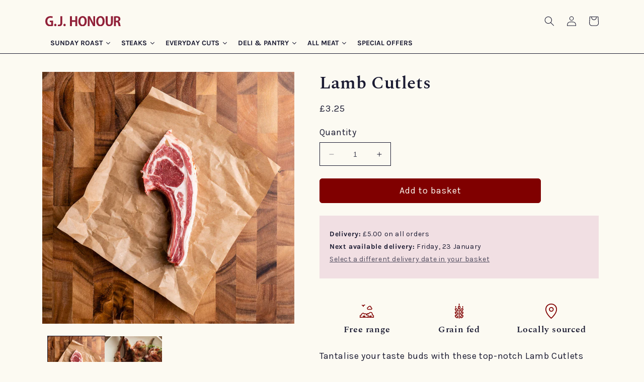

--- FILE ---
content_type: text/html; charset=utf-8
request_url: https://gjhonour.com/products/lamb-cutlets
body_size: 42174
content:
<!doctype html>
<html class="no-js" lang="en">
  <head>
  <!-- Google Tag Manager -->
<script>(function(w,d,s,l,i){w[l]=w[l]||[];w[l].push({'gtm.start':
new Date().getTime(),event:'gtm.js'});var f=d.getElementsByTagName(s)[0],
j=d.createElement(s),dl=l!='dataLayer'?'&l='+l:'';j.async=true;j.src=
'https://www.googletagmanager.com/gtm.js?id='+i+dl;f.parentNode.insertBefore(j,f);
})(window,document,'script','dataLayer','GTM-T4N8ZTC');</script>
<!-- End Google Tag Manager -->
<!-- Start JS to hide unneeded buy button and pick up info on product page -->

<script>
// Get all elements with the class "product-form"
const productForms = document.querySelectorAll('.product-form');
// Check if there are at least two instances
if (productForms.length > 1) {
  // Hide the second instance (index 1, since it's 0-based) 
  productForms[1].style.setProperty('display', 'none', 'important');
}
const firstPickup = document.querySelector('pickup-availability');
if (firstPickup) {
  firstPickup.style.display = 'none';
}
</script>     
    
<!-- End JS to hide unneeded buy button and pick up info on product page -->    
    
    <meta charset="utf-8">
    <meta http-equiv="X-UA-Compatible" content="IE=edge">
    <meta name="viewport" content="width=device-width,initial-scale=1">
    <meta name="theme-color" content="">
    <link rel="canonical" href="https://gjhonour.com/products/lamb-cutlets">
    <link rel="preconnect" href="https://cdn.shopify.com" crossorigin><link rel="icon" type="image/png" href="//gjhonour.com/cdn/shop/files/GJ_Honour_favicon.png?crop=center&height=32&v=1678724837&width=32"><link rel="preconnect" href="https://fonts.shopifycdn.com" crossorigin><title>
      Lamb Cutlets
 &ndash; G. J. Honour Family Butcher</title>

    
      <meta name="description" content="Tantalise your taste buds with these top-notch Lamb Cutlets from Hurstpierpoint in West Sussex! Free range and grass fed, these critters have got enough &#39;grass runs&#39; on the South Downs to make them a juicy, flavourful treat when you fire up the BBQ. Get your mouth watering with some high welfare, ethically-sourced eats">
    

    

<meta property="og:site_name" content="G. J. Honour Family Butcher">
<meta property="og:url" content="https://gjhonour.com/products/lamb-cutlets">
<meta property="og:title" content="Lamb Cutlets">
<meta property="og:type" content="product">
<meta property="og:description" content="Tantalise your taste buds with these top-notch Lamb Cutlets from Hurstpierpoint in West Sussex! Free range and grass fed, these critters have got enough &#39;grass runs&#39; on the South Downs to make them a juicy, flavourful treat when you fire up the BBQ. Get your mouth watering with some high welfare, ethically-sourced eats"><meta property="og:image" content="http://gjhonour.com/cdn/shop/products/GJH_52_Lamb_Cutlet.jpg?v=1678448686">
  <meta property="og:image:secure_url" content="https://gjhonour.com/cdn/shop/products/GJH_52_Lamb_Cutlet.jpg?v=1678448686">
  <meta property="og:image:width" content="1024">
  <meta property="og:image:height" content="1024"><meta property="og:price:amount" content="3.25">
  <meta property="og:price:currency" content="GBP"><meta name="twitter:site" content="@gjhonour"><meta name="twitter:card" content="summary_large_image">
<meta name="twitter:title" content="Lamb Cutlets">
<meta name="twitter:description" content="Tantalise your taste buds with these top-notch Lamb Cutlets from Hurstpierpoint in West Sussex! Free range and grass fed, these critters have got enough &#39;grass runs&#39; on the South Downs to make them a juicy, flavourful treat when you fire up the BBQ. Get your mouth watering with some high welfare, ethically-sourced eats">


    <script src="//gjhonour.com/cdn/shop/t/10/assets/constants.js?v=165488195745554878101760090983" defer="defer"></script>
    <script src="//gjhonour.com/cdn/shop/t/10/assets/pubsub.js?v=2921868252632587581760090983" defer="defer"></script>
    <script src="//gjhonour.com/cdn/shop/t/10/assets/global.js?v=85297797553816670871760090983" defer="defer"></script>
    <script>window.performance && window.performance.mark && window.performance.mark('shopify.content_for_header.start');</script><meta name="facebook-domain-verification" content="wyx94z0pkqmuzj4jskgfmwnn8mv60g">
<meta name="facebook-domain-verification" content="l676082rp3q3aoww5t7o5wksuqny25">
<meta name="google-site-verification" content="h6sURUuC2XBF3F1dMjPawEejNZznG-h6GZZpROjXJMA">
<meta id="shopify-digital-wallet" name="shopify-digital-wallet" content="/8650686541/digital_wallets/dialog">
<meta name="shopify-checkout-api-token" content="aced6619cb6aa200cd91c55b48408083">
<meta id="in-context-paypal-metadata" data-shop-id="8650686541" data-venmo-supported="false" data-environment="production" data-locale="en_US" data-paypal-v4="true" data-currency="GBP">
<link rel="alternate" type="application/json+oembed" href="https://gjhonour.com/products/lamb-cutlets.oembed">
<script async="async" src="/checkouts/internal/preloads.js?locale=en-GB"></script>
<link rel="preconnect" href="https://shop.app" crossorigin="anonymous">
<script async="async" src="https://shop.app/checkouts/internal/preloads.js?locale=en-GB&shop_id=8650686541" crossorigin="anonymous"></script>
<script id="apple-pay-shop-capabilities" type="application/json">{"shopId":8650686541,"countryCode":"GB","currencyCode":"GBP","merchantCapabilities":["supports3DS"],"merchantId":"gid:\/\/shopify\/Shop\/8650686541","merchantName":"G. J. Honour Family Butcher","requiredBillingContactFields":["postalAddress","email","phone"],"requiredShippingContactFields":["postalAddress","email","phone"],"shippingType":"shipping","supportedNetworks":["visa","maestro","masterCard","amex","discover","elo"],"total":{"type":"pending","label":"G. J. Honour Family Butcher","amount":"1.00"},"shopifyPaymentsEnabled":true,"supportsSubscriptions":true}</script>
<script id="shopify-features" type="application/json">{"accessToken":"aced6619cb6aa200cd91c55b48408083","betas":["rich-media-storefront-analytics"],"domain":"gjhonour.com","predictiveSearch":true,"shopId":8650686541,"locale":"en"}</script>
<script>var Shopify = Shopify || {};
Shopify.shop = "gjhonour.myshopify.com";
Shopify.locale = "en";
Shopify.currency = {"active":"GBP","rate":"1.0"};
Shopify.country = "GB";
Shopify.theme = {"name":"DohertyHQ 2023 v1.3 - Add Earliest Date Avail","id":182447899004,"schema_name":"Dawn","schema_version":"8.0.0","theme_store_id":887,"role":"main"};
Shopify.theme.handle = "null";
Shopify.theme.style = {"id":null,"handle":null};
Shopify.cdnHost = "gjhonour.com/cdn";
Shopify.routes = Shopify.routes || {};
Shopify.routes.root = "/";</script>
<script type="module">!function(o){(o.Shopify=o.Shopify||{}).modules=!0}(window);</script>
<script>!function(o){function n(){var o=[];function n(){o.push(Array.prototype.slice.apply(arguments))}return n.q=o,n}var t=o.Shopify=o.Shopify||{};t.loadFeatures=n(),t.autoloadFeatures=n()}(window);</script>
<script>
  window.ShopifyPay = window.ShopifyPay || {};
  window.ShopifyPay.apiHost = "shop.app\/pay";
  window.ShopifyPay.redirectState = null;
</script>
<script id="shop-js-analytics" type="application/json">{"pageType":"product"}</script>
<script defer="defer" async type="module" src="//gjhonour.com/cdn/shopifycloud/shop-js/modules/v2/client.init-shop-cart-sync_BdyHc3Nr.en.esm.js"></script>
<script defer="defer" async type="module" src="//gjhonour.com/cdn/shopifycloud/shop-js/modules/v2/chunk.common_Daul8nwZ.esm.js"></script>
<script type="module">
  await import("//gjhonour.com/cdn/shopifycloud/shop-js/modules/v2/client.init-shop-cart-sync_BdyHc3Nr.en.esm.js");
await import("//gjhonour.com/cdn/shopifycloud/shop-js/modules/v2/chunk.common_Daul8nwZ.esm.js");

  window.Shopify.SignInWithShop?.initShopCartSync?.({"fedCMEnabled":true,"windoidEnabled":true});

</script>
<script>
  window.Shopify = window.Shopify || {};
  if (!window.Shopify.featureAssets) window.Shopify.featureAssets = {};
  window.Shopify.featureAssets['shop-js'] = {"shop-cart-sync":["modules/v2/client.shop-cart-sync_QYOiDySF.en.esm.js","modules/v2/chunk.common_Daul8nwZ.esm.js"],"init-fed-cm":["modules/v2/client.init-fed-cm_DchLp9rc.en.esm.js","modules/v2/chunk.common_Daul8nwZ.esm.js"],"shop-button":["modules/v2/client.shop-button_OV7bAJc5.en.esm.js","modules/v2/chunk.common_Daul8nwZ.esm.js"],"init-windoid":["modules/v2/client.init-windoid_DwxFKQ8e.en.esm.js","modules/v2/chunk.common_Daul8nwZ.esm.js"],"shop-cash-offers":["modules/v2/client.shop-cash-offers_DWtL6Bq3.en.esm.js","modules/v2/chunk.common_Daul8nwZ.esm.js","modules/v2/chunk.modal_CQq8HTM6.esm.js"],"shop-toast-manager":["modules/v2/client.shop-toast-manager_CX9r1SjA.en.esm.js","modules/v2/chunk.common_Daul8nwZ.esm.js"],"init-shop-email-lookup-coordinator":["modules/v2/client.init-shop-email-lookup-coordinator_UhKnw74l.en.esm.js","modules/v2/chunk.common_Daul8nwZ.esm.js"],"pay-button":["modules/v2/client.pay-button_DzxNnLDY.en.esm.js","modules/v2/chunk.common_Daul8nwZ.esm.js"],"avatar":["modules/v2/client.avatar_BTnouDA3.en.esm.js"],"init-shop-cart-sync":["modules/v2/client.init-shop-cart-sync_BdyHc3Nr.en.esm.js","modules/v2/chunk.common_Daul8nwZ.esm.js"],"shop-login-button":["modules/v2/client.shop-login-button_D8B466_1.en.esm.js","modules/v2/chunk.common_Daul8nwZ.esm.js","modules/v2/chunk.modal_CQq8HTM6.esm.js"],"init-customer-accounts-sign-up":["modules/v2/client.init-customer-accounts-sign-up_C8fpPm4i.en.esm.js","modules/v2/client.shop-login-button_D8B466_1.en.esm.js","modules/v2/chunk.common_Daul8nwZ.esm.js","modules/v2/chunk.modal_CQq8HTM6.esm.js"],"init-shop-for-new-customer-accounts":["modules/v2/client.init-shop-for-new-customer-accounts_CVTO0Ztu.en.esm.js","modules/v2/client.shop-login-button_D8B466_1.en.esm.js","modules/v2/chunk.common_Daul8nwZ.esm.js","modules/v2/chunk.modal_CQq8HTM6.esm.js"],"init-customer-accounts":["modules/v2/client.init-customer-accounts_dRgKMfrE.en.esm.js","modules/v2/client.shop-login-button_D8B466_1.en.esm.js","modules/v2/chunk.common_Daul8nwZ.esm.js","modules/v2/chunk.modal_CQq8HTM6.esm.js"],"shop-follow-button":["modules/v2/client.shop-follow-button_CkZpjEct.en.esm.js","modules/v2/chunk.common_Daul8nwZ.esm.js","modules/v2/chunk.modal_CQq8HTM6.esm.js"],"lead-capture":["modules/v2/client.lead-capture_BntHBhfp.en.esm.js","modules/v2/chunk.common_Daul8nwZ.esm.js","modules/v2/chunk.modal_CQq8HTM6.esm.js"],"checkout-modal":["modules/v2/client.checkout-modal_CfxcYbTm.en.esm.js","modules/v2/chunk.common_Daul8nwZ.esm.js","modules/v2/chunk.modal_CQq8HTM6.esm.js"],"shop-login":["modules/v2/client.shop-login_Da4GZ2H6.en.esm.js","modules/v2/chunk.common_Daul8nwZ.esm.js","modules/v2/chunk.modal_CQq8HTM6.esm.js"],"payment-terms":["modules/v2/client.payment-terms_MV4M3zvL.en.esm.js","modules/v2/chunk.common_Daul8nwZ.esm.js","modules/v2/chunk.modal_CQq8HTM6.esm.js"]};
</script>
<script>(function() {
  var isLoaded = false;
  function asyncLoad() {
    if (isLoaded) return;
    isLoaded = true;
    var urls = ["https:\/\/cdn.autoketing.org\/sdk-cdn\/discount-master\/dist\/product-discount-embed.js?t=1631200393332051600\u0026shop=gjhonour.myshopify.com"];
    for (var i = 0; i < urls.length; i++) {
      var s = document.createElement('script');
      s.type = 'text/javascript';
      s.async = true;
      s.src = urls[i];
      var x = document.getElementsByTagName('script')[0];
      x.parentNode.insertBefore(s, x);
    }
  };
  if(window.attachEvent) {
    window.attachEvent('onload', asyncLoad);
  } else {
    window.addEventListener('load', asyncLoad, false);
  }
})();</script>
<script id="__st">var __st={"a":8650686541,"offset":0,"reqid":"4b6eb5b8-f785-4de7-8312-b4d4fc0500d8-1769003808","pageurl":"gjhonour.com\/products\/lamb-cutlets","u":"ff42f06ea043","p":"product","rtyp":"product","rid":4830553178189};</script>
<script>window.ShopifyPaypalV4VisibilityTracking = true;</script>
<script id="captcha-bootstrap">!function(){'use strict';const t='contact',e='account',n='new_comment',o=[[t,t],['blogs',n],['comments',n],[t,'customer']],c=[[e,'customer_login'],[e,'guest_login'],[e,'recover_customer_password'],[e,'create_customer']],r=t=>t.map((([t,e])=>`form[action*='/${t}']:not([data-nocaptcha='true']) input[name='form_type'][value='${e}']`)).join(','),a=t=>()=>t?[...document.querySelectorAll(t)].map((t=>t.form)):[];function s(){const t=[...o],e=r(t);return a(e)}const i='password',u='form_key',d=['recaptcha-v3-token','g-recaptcha-response','h-captcha-response',i],f=()=>{try{return window.sessionStorage}catch{return}},m='__shopify_v',_=t=>t.elements[u];function p(t,e,n=!1){try{const o=window.sessionStorage,c=JSON.parse(o.getItem(e)),{data:r}=function(t){const{data:e,action:n}=t;return t[m]||n?{data:e,action:n}:{data:t,action:n}}(c);for(const[e,n]of Object.entries(r))t.elements[e]&&(t.elements[e].value=n);n&&o.removeItem(e)}catch(o){console.error('form repopulation failed',{error:o})}}const l='form_type',E='cptcha';function T(t){t.dataset[E]=!0}const w=window,h=w.document,L='Shopify',v='ce_forms',y='captcha';let A=!1;((t,e)=>{const n=(g='f06e6c50-85a8-45c8-87d0-21a2b65856fe',I='https://cdn.shopify.com/shopifycloud/storefront-forms-hcaptcha/ce_storefront_forms_captcha_hcaptcha.v1.5.2.iife.js',D={infoText:'Protected by hCaptcha',privacyText:'Privacy',termsText:'Terms'},(t,e,n)=>{const o=w[L][v],c=o.bindForm;if(c)return c(t,g,e,D).then(n);var r;o.q.push([[t,g,e,D],n]),r=I,A||(h.body.append(Object.assign(h.createElement('script'),{id:'captcha-provider',async:!0,src:r})),A=!0)});var g,I,D;w[L]=w[L]||{},w[L][v]=w[L][v]||{},w[L][v].q=[],w[L][y]=w[L][y]||{},w[L][y].protect=function(t,e){n(t,void 0,e),T(t)},Object.freeze(w[L][y]),function(t,e,n,w,h,L){const[v,y,A,g]=function(t,e,n){const i=e?o:[],u=t?c:[],d=[...i,...u],f=r(d),m=r(i),_=r(d.filter((([t,e])=>n.includes(e))));return[a(f),a(m),a(_),s()]}(w,h,L),I=t=>{const e=t.target;return e instanceof HTMLFormElement?e:e&&e.form},D=t=>v().includes(t);t.addEventListener('submit',(t=>{const e=I(t);if(!e)return;const n=D(e)&&!e.dataset.hcaptchaBound&&!e.dataset.recaptchaBound,o=_(e),c=g().includes(e)&&(!o||!o.value);(n||c)&&t.preventDefault(),c&&!n&&(function(t){try{if(!f())return;!function(t){const e=f();if(!e)return;const n=_(t);if(!n)return;const o=n.value;o&&e.removeItem(o)}(t);const e=Array.from(Array(32),(()=>Math.random().toString(36)[2])).join('');!function(t,e){_(t)||t.append(Object.assign(document.createElement('input'),{type:'hidden',name:u})),t.elements[u].value=e}(t,e),function(t,e){const n=f();if(!n)return;const o=[...t.querySelectorAll(`input[type='${i}']`)].map((({name:t})=>t)),c=[...d,...o],r={};for(const[a,s]of new FormData(t).entries())c.includes(a)||(r[a]=s);n.setItem(e,JSON.stringify({[m]:1,action:t.action,data:r}))}(t,e)}catch(e){console.error('failed to persist form',e)}}(e),e.submit())}));const S=(t,e)=>{t&&!t.dataset[E]&&(n(t,e.some((e=>e===t))),T(t))};for(const o of['focusin','change'])t.addEventListener(o,(t=>{const e=I(t);D(e)&&S(e,y())}));const B=e.get('form_key'),M=e.get(l),P=B&&M;t.addEventListener('DOMContentLoaded',(()=>{const t=y();if(P)for(const e of t)e.elements[l].value===M&&p(e,B);[...new Set([...A(),...v().filter((t=>'true'===t.dataset.shopifyCaptcha))])].forEach((e=>S(e,t)))}))}(h,new URLSearchParams(w.location.search),n,t,e,['guest_login'])})(!0,!0)}();</script>
<script integrity="sha256-4kQ18oKyAcykRKYeNunJcIwy7WH5gtpwJnB7kiuLZ1E=" data-source-attribution="shopify.loadfeatures" defer="defer" src="//gjhonour.com/cdn/shopifycloud/storefront/assets/storefront/load_feature-a0a9edcb.js" crossorigin="anonymous"></script>
<script crossorigin="anonymous" defer="defer" src="//gjhonour.com/cdn/shopifycloud/storefront/assets/shopify_pay/storefront-65b4c6d7.js?v=20250812"></script>
<script data-source-attribution="shopify.dynamic_checkout.dynamic.init">var Shopify=Shopify||{};Shopify.PaymentButton=Shopify.PaymentButton||{isStorefrontPortableWallets:!0,init:function(){window.Shopify.PaymentButton.init=function(){};var t=document.createElement("script");t.src="https://gjhonour.com/cdn/shopifycloud/portable-wallets/latest/portable-wallets.en.js",t.type="module",document.head.appendChild(t)}};
</script>
<script data-source-attribution="shopify.dynamic_checkout.buyer_consent">
  function portableWalletsHideBuyerConsent(e){var t=document.getElementById("shopify-buyer-consent"),n=document.getElementById("shopify-subscription-policy-button");t&&n&&(t.classList.add("hidden"),t.setAttribute("aria-hidden","true"),n.removeEventListener("click",e))}function portableWalletsShowBuyerConsent(e){var t=document.getElementById("shopify-buyer-consent"),n=document.getElementById("shopify-subscription-policy-button");t&&n&&(t.classList.remove("hidden"),t.removeAttribute("aria-hidden"),n.addEventListener("click",e))}window.Shopify?.PaymentButton&&(window.Shopify.PaymentButton.hideBuyerConsent=portableWalletsHideBuyerConsent,window.Shopify.PaymentButton.showBuyerConsent=portableWalletsShowBuyerConsent);
</script>
<script data-source-attribution="shopify.dynamic_checkout.cart.bootstrap">document.addEventListener("DOMContentLoaded",(function(){function t(){return document.querySelector("shopify-accelerated-checkout-cart, shopify-accelerated-checkout")}if(t())Shopify.PaymentButton.init();else{new MutationObserver((function(e,n){t()&&(Shopify.PaymentButton.init(),n.disconnect())})).observe(document.body,{childList:!0,subtree:!0})}}));
</script>
<link id="shopify-accelerated-checkout-styles" rel="stylesheet" media="screen" href="https://gjhonour.com/cdn/shopifycloud/portable-wallets/latest/accelerated-checkout-backwards-compat.css" crossorigin="anonymous">
<style id="shopify-accelerated-checkout-cart">
        #shopify-buyer-consent {
  margin-top: 1em;
  display: inline-block;
  width: 100%;
}

#shopify-buyer-consent.hidden {
  display: none;
}

#shopify-subscription-policy-button {
  background: none;
  border: none;
  padding: 0;
  text-decoration: underline;
  font-size: inherit;
  cursor: pointer;
}

#shopify-subscription-policy-button::before {
  box-shadow: none;
}

      </style>
<script id="sections-script" data-sections="header,footer" defer="defer" src="//gjhonour.com/cdn/shop/t/10/compiled_assets/scripts.js?v=1513"></script>
<script>window.performance && window.performance.mark && window.performance.mark('shopify.content_for_header.end');</script>


    <style data-shopify>

      /* FONTS - INSTALLING SPECTRAL */
      @font-face {
          font-family: 'Spectral';
          src: url('https://cdn.shopify.com/s/files/1/0086/5068/6541/files/Spectral-Regular.ttf?v=1677167635') format('truetype');
          font-weight: 400;
          font-style: normal;
      }
      @font-face {
          font-family: 'Spectral';
          src: url('https://cdn.shopify.com/s/files/1/0086/5068/6541/files/Spectral-Italic.ttf?v=1677167634') format('truetype');
          font-weight: 400;
          font-style: italic;
      }
      @font-face {
          font-family: 'Spectral';
          src: url('https://cdn.shopify.com/s/files/1/0086/5068/6541/files/Spectral-Medium.ttf?v=1677167635') format('truetype');
          font-weight: 500;
          font-style: normal;
      }
      @font-face {
          font-family: 'Spectral';
          src: url('https://cdn.shopify.com/s/files/1/0086/5068/6541/files/Spectral-MediumItalic.ttf?v=1677167635') format('truetype');
          font-weight: 500;
          font-style: italic;
      }
      @font-face {
          font-family: 'Spectral';
          src: url('https://cdn.shopify.com/s/files/1/0086/5068/6541/files/Spectral-SemiBold.ttf?v=1677167635') format('truetype');
          font-weight: 600;
          font-style: normal;
      }
      @font-face {
          font-family: 'Spectral';
          src: url('https://cdn.shopify.com/s/files/1/0086/5068/6541/files/Spectral-SemiBoldItalic.ttf?v=1677167635') format('truetype');
          font-weight: 600;
          font-style: italic;
      }
      @font-face {
          font-family: 'Spectral';
          src: url('https://cdn.shopify.com/s/files/1/0086/5068/6541/files/Spectral-Bold.ttf?v=1677167635') format('truetype');
          font-weight: 700;
          font-style: normal;
      }
      @font-face {
          font-family: 'Spectral';
          src: url('https://cdn.shopify.com/s/files/1/0086/5068/6541/files/Spectral-BoldItalic.ttf?v=1677167635') format('truetype');
          font-weight: 700;
          font-style: italic;
      }
      
      @font-face {
  font-family: Karla;
  font-weight: 400;
  font-style: normal;
  font-display: swap;
  src: url("//gjhonour.com/cdn/fonts/karla/karla_n4.40497e07df527e6a50e58fb17ef1950c72f3e32c.woff2") format("woff2"),
       url("//gjhonour.com/cdn/fonts/karla/karla_n4.e9f6f9de321061073c6bfe03c28976ba8ce6ee18.woff") format("woff");
}

      @font-face {
  font-family: Karla;
  font-weight: 700;
  font-style: normal;
  font-display: swap;
  src: url("//gjhonour.com/cdn/fonts/karla/karla_n7.4358a847d4875593d69cfc3f8cc0b44c17b3ed03.woff2") format("woff2"),
       url("//gjhonour.com/cdn/fonts/karla/karla_n7.96e322f6d76ce794f25fa29e55d6997c3fb656b6.woff") format("woff");
}

      @font-face {
  font-family: Karla;
  font-weight: 400;
  font-style: italic;
  font-display: swap;
  src: url("//gjhonour.com/cdn/fonts/karla/karla_i4.2086039c16bcc3a78a72a2f7b471e3c4a7f873a6.woff2") format("woff2"),
       url("//gjhonour.com/cdn/fonts/karla/karla_i4.7b9f59841a5960c16fa2a897a0716c8ebb183221.woff") format("woff");
}

      @font-face {
  font-family: Karla;
  font-weight: 700;
  font-style: italic;
  font-display: swap;
  src: url("//gjhonour.com/cdn/fonts/karla/karla_i7.fe031cd65d6e02906286add4f6dda06afc2615f0.woff2") format("woff2"),
       url("//gjhonour.com/cdn/fonts/karla/karla_i7.816d4949fa7f7d79314595d7003eda5b44e959e3.woff") format("woff");
}

      @font-face {
  font-family: Karla;
  font-weight: 400;
  font-style: normal;
  font-display: swap;
  src: url("//gjhonour.com/cdn/fonts/karla/karla_n4.40497e07df527e6a50e58fb17ef1950c72f3e32c.woff2") format("woff2"),
       url("//gjhonour.com/cdn/fonts/karla/karla_n4.e9f6f9de321061073c6bfe03c28976ba8ce6ee18.woff") format("woff");
}


      :root {
        --font-body-family: Karla, sans-serif;
        --font-body-style: normal;
        --font-body-weight: 400;
        --font-body-weight-bold: 700;

        --font-heading-family: 'Spectral';, serif;
        --font-heading-style: normal;
        --font-heading-weight: 600;

        --font-body-scale: 1.0;
        --font-heading-scale: 1.0;

        --color-base-text: 26, 26, 49;
        --color-shadow: 26, 26, 49;
        --color-base-background-1: 252, 250, 242;
        --color-base-background-2: 242, 223, 227;
        --color-base-solid-button-labels: 252, 250, 242;
        --color-base-outline-button-labels: 252, 250, 242;
        --color-base-accent-1: 128, 0, 0;
        --color-base-accent-2: 26, 26, 49;
        --payment-terms-background-color: #fcfaf2;

        --gradient-base-background-1: #fcfaf2;
        --gradient-base-background-2: #f2dfe3;
        --gradient-base-accent-1: #800000;
        --gradient-base-accent-2: #1a1a31;

        --media-padding: px;
        --media-border-opacity: 0.05;
        --media-border-width: 0px;
        --media-radius: 0px;
        --media-shadow-opacity: 0.0;
        --media-shadow-horizontal-offset: 0px;
        --media-shadow-vertical-offset: 4px;
        --media-shadow-blur-radius: 5px;
        --media-shadow-visible: 0;

        --page-width: 120rem;
        --page-width-margin: 0rem;

        --product-card-image-padding: 0.0rem;
        --product-card-corner-radius: 0.0rem;
        --product-card-text-alignment: left;
        --product-card-border-width: 0.0rem;
        --product-card-border-opacity: 0.1;
        --product-card-shadow-opacity: 0.0;
        --product-card-shadow-visible: 0;
        --product-card-shadow-horizontal-offset: 0.0rem;
        --product-card-shadow-vertical-offset: 0.4rem;
        --product-card-shadow-blur-radius: 0.5rem;

        --collection-card-image-padding: 0.0rem;
        --collection-card-corner-radius: 0.0rem;
        --collection-card-text-alignment: left;
        --collection-card-border-width: 0.0rem;
        --collection-card-border-opacity: 0.1;
        --collection-card-shadow-opacity: 0.0;
        --collection-card-shadow-visible: 0;
        --collection-card-shadow-horizontal-offset: 0.0rem;
        --collection-card-shadow-vertical-offset: 0.4rem;
        --collection-card-shadow-blur-radius: 0.5rem;

        --blog-card-image-padding: 0.0rem;
        --blog-card-corner-radius: 0.0rem;
        --blog-card-text-alignment: left;
        --blog-card-border-width: 0.0rem;
        --blog-card-border-opacity: 0.1;
        --blog-card-shadow-opacity: 0.0;
        --blog-card-shadow-visible: 0;
        --blog-card-shadow-horizontal-offset: 0.0rem;
        --blog-card-shadow-vertical-offset: 0.4rem;
        --blog-card-shadow-blur-radius: 0.5rem;

        --badge-corner-radius: 4.0rem;

        --popup-border-width: 1px;
        --popup-border-opacity: 1.0;
        --popup-corner-radius: 0px;
        --popup-shadow-opacity: 0.0;
        --popup-shadow-horizontal-offset: 0px;
        --popup-shadow-vertical-offset: 4px;
        --popup-shadow-blur-radius: 5px;

        --drawer-border-width: 1px;
        --drawer-border-opacity: 0.1;
        --drawer-shadow-opacity: 0.0;
        --drawer-shadow-horizontal-offset: 0px;
        --drawer-shadow-vertical-offset: 4px;
        --drawer-shadow-blur-radius: 5px;

        --spacing-sections-desktop: 0px;
        --spacing-sections-mobile: 0px;

        --grid-desktop-vertical-spacing: 12px;
        --grid-desktop-horizontal-spacing: 12px;
        --grid-mobile-vertical-spacing: 6px;
        --grid-mobile-horizontal-spacing: 6px;

        --text-boxes-border-opacity: 0.1;
        --text-boxes-border-width: 0px;
        --text-boxes-radius: 0px;
        --text-boxes-shadow-opacity: 0.0;
        --text-boxes-shadow-visible: 0;
        --text-boxes-shadow-horizontal-offset: 0px;
        --text-boxes-shadow-vertical-offset: 4px;
        --text-boxes-shadow-blur-radius: 5px;

        --buttons-radius: 4px;
        --buttons-radius-outset: 6px;
        --buttons-border-width: 2px;
        --buttons-border-opacity: 1.0;
        --buttons-shadow-opacity: 0.0;
        --buttons-shadow-visible: 0;
        --buttons-shadow-horizontal-offset: 0px;
        --buttons-shadow-vertical-offset: 4px;
        --buttons-shadow-blur-radius: 5px;
        --buttons-border-offset: 0.3px;

        --inputs-radius: 0px;
        --inputs-border-width: 1px;
        --inputs-border-opacity: 1.0;
        --inputs-shadow-opacity: 0.0;
        --inputs-shadow-horizontal-offset: 0px;
        --inputs-margin-offset: 0px;
        --inputs-shadow-vertical-offset: 4px;
        --inputs-shadow-blur-radius: 5px;
        --inputs-radius-outset: 0px;

        --variant-pills-radius: 40px;
        --variant-pills-border-width: 1px;
        --variant-pills-border-opacity: 0.55;
        --variant-pills-shadow-opacity: 0.0;
        --variant-pills-shadow-horizontal-offset: 0px;
        --variant-pills-shadow-vertical-offset: 4px;
        --variant-pills-shadow-blur-radius: 5px;
      }

      *,
      *::before,
      *::after {
        box-sizing: inherit;
      }

      html {
        box-sizing: border-box;
        font-size: calc(var(--font-body-scale) * 62.5%);
        height: 100%;
      }

      body {
        display: grid;
        grid-template-rows: auto auto 1fr auto;
        grid-template-columns: 100%;
        min-height: 100%;
        margin: 0;
        font-size: 1.5rem;
        letter-spacing: 0.06rem;
        line-height: calc(1 + 0.8 / var(--font-body-scale));
        font-family: var(--font-body-family);
        font-style: var(--font-body-style);
        font-weight: var(--font-body-weight);
      }

      @media screen and (min-width: 750px) {
        body {
          font-size: 1.6rem;
        }
      }
    </style>

    <link href="//gjhonour.com/cdn/shop/t/10/assets/base.css?v=163385807484146004311760090983" rel="stylesheet" type="text/css" media="all" />
    <link href="//gjhonour.com/cdn/shop/t/10/assets/custom.css?v=69181337539768450321760090983" rel="stylesheet" type="text/css" media="all" />
<link rel="preload" as="font" href="//gjhonour.com/cdn/fonts/karla/karla_n4.40497e07df527e6a50e58fb17ef1950c72f3e32c.woff2" type="font/woff2" crossorigin><link rel="preload" as="font" href="//gjhonour.com/cdn/fonts/karla/karla_n4.40497e07df527e6a50e58fb17ef1950c72f3e32c.woff2" type="font/woff2" crossorigin><link rel="stylesheet" href="//gjhonour.com/cdn/shop/t/10/assets/component-predictive-search.css?v=85913294783299393391760090983" media="print" onload="this.media='all'"><script>document.documentElement.className = document.documentElement.className.replace('no-js', 'js');
    if (Shopify.designMode) {
      document.documentElement.classList.add('shopify-design-mode');
    }
    </script>
  
  




<script src="https://cdn.shopify.com/extensions/19689677-6488-4a31-adf3-fcf4359c5fd9/forms-2295/assets/shopify-forms-loader.js" type="text/javascript" defer="defer"></script>
<link href="https://monorail-edge.shopifysvc.com" rel="dns-prefetch">
<script>(function(){if ("sendBeacon" in navigator && "performance" in window) {try {var session_token_from_headers = performance.getEntriesByType('navigation')[0].serverTiming.find(x => x.name == '_s').description;} catch {var session_token_from_headers = undefined;}var session_cookie_matches = document.cookie.match(/_shopify_s=([^;]*)/);var session_token_from_cookie = session_cookie_matches && session_cookie_matches.length === 2 ? session_cookie_matches[1] : "";var session_token = session_token_from_headers || session_token_from_cookie || "";function handle_abandonment_event(e) {var entries = performance.getEntries().filter(function(entry) {return /monorail-edge.shopifysvc.com/.test(entry.name);});if (!window.abandonment_tracked && entries.length === 0) {window.abandonment_tracked = true;var currentMs = Date.now();var navigation_start = performance.timing.navigationStart;var payload = {shop_id: 8650686541,url: window.location.href,navigation_start,duration: currentMs - navigation_start,session_token,page_type: "product"};window.navigator.sendBeacon("https://monorail-edge.shopifysvc.com/v1/produce", JSON.stringify({schema_id: "online_store_buyer_site_abandonment/1.1",payload: payload,metadata: {event_created_at_ms: currentMs,event_sent_at_ms: currentMs}}));}}window.addEventListener('pagehide', handle_abandonment_event);}}());</script>
<script id="web-pixels-manager-setup">(function e(e,d,r,n,o){if(void 0===o&&(o={}),!Boolean(null===(a=null===(i=window.Shopify)||void 0===i?void 0:i.analytics)||void 0===a?void 0:a.replayQueue)){var i,a;window.Shopify=window.Shopify||{};var t=window.Shopify;t.analytics=t.analytics||{};var s=t.analytics;s.replayQueue=[],s.publish=function(e,d,r){return s.replayQueue.push([e,d,r]),!0};try{self.performance.mark("wpm:start")}catch(e){}var l=function(){var e={modern:/Edge?\/(1{2}[4-9]|1[2-9]\d|[2-9]\d{2}|\d{4,})\.\d+(\.\d+|)|Firefox\/(1{2}[4-9]|1[2-9]\d|[2-9]\d{2}|\d{4,})\.\d+(\.\d+|)|Chrom(ium|e)\/(9{2}|\d{3,})\.\d+(\.\d+|)|(Maci|X1{2}).+ Version\/(15\.\d+|(1[6-9]|[2-9]\d|\d{3,})\.\d+)([,.]\d+|)( \(\w+\)|)( Mobile\/\w+|) Safari\/|Chrome.+OPR\/(9{2}|\d{3,})\.\d+\.\d+|(CPU[ +]OS|iPhone[ +]OS|CPU[ +]iPhone|CPU IPhone OS|CPU iPad OS)[ +]+(15[._]\d+|(1[6-9]|[2-9]\d|\d{3,})[._]\d+)([._]\d+|)|Android:?[ /-](13[3-9]|1[4-9]\d|[2-9]\d{2}|\d{4,})(\.\d+|)(\.\d+|)|Android.+Firefox\/(13[5-9]|1[4-9]\d|[2-9]\d{2}|\d{4,})\.\d+(\.\d+|)|Android.+Chrom(ium|e)\/(13[3-9]|1[4-9]\d|[2-9]\d{2}|\d{4,})\.\d+(\.\d+|)|SamsungBrowser\/([2-9]\d|\d{3,})\.\d+/,legacy:/Edge?\/(1[6-9]|[2-9]\d|\d{3,})\.\d+(\.\d+|)|Firefox\/(5[4-9]|[6-9]\d|\d{3,})\.\d+(\.\d+|)|Chrom(ium|e)\/(5[1-9]|[6-9]\d|\d{3,})\.\d+(\.\d+|)([\d.]+$|.*Safari\/(?![\d.]+ Edge\/[\d.]+$))|(Maci|X1{2}).+ Version\/(10\.\d+|(1[1-9]|[2-9]\d|\d{3,})\.\d+)([,.]\d+|)( \(\w+\)|)( Mobile\/\w+|) Safari\/|Chrome.+OPR\/(3[89]|[4-9]\d|\d{3,})\.\d+\.\d+|(CPU[ +]OS|iPhone[ +]OS|CPU[ +]iPhone|CPU IPhone OS|CPU iPad OS)[ +]+(10[._]\d+|(1[1-9]|[2-9]\d|\d{3,})[._]\d+)([._]\d+|)|Android:?[ /-](13[3-9]|1[4-9]\d|[2-9]\d{2}|\d{4,})(\.\d+|)(\.\d+|)|Mobile Safari.+OPR\/([89]\d|\d{3,})\.\d+\.\d+|Android.+Firefox\/(13[5-9]|1[4-9]\d|[2-9]\d{2}|\d{4,})\.\d+(\.\d+|)|Android.+Chrom(ium|e)\/(13[3-9]|1[4-9]\d|[2-9]\d{2}|\d{4,})\.\d+(\.\d+|)|Android.+(UC? ?Browser|UCWEB|U3)[ /]?(15\.([5-9]|\d{2,})|(1[6-9]|[2-9]\d|\d{3,})\.\d+)\.\d+|SamsungBrowser\/(5\.\d+|([6-9]|\d{2,})\.\d+)|Android.+MQ{2}Browser\/(14(\.(9|\d{2,})|)|(1[5-9]|[2-9]\d|\d{3,})(\.\d+|))(\.\d+|)|K[Aa][Ii]OS\/(3\.\d+|([4-9]|\d{2,})\.\d+)(\.\d+|)/},d=e.modern,r=e.legacy,n=navigator.userAgent;return n.match(d)?"modern":n.match(r)?"legacy":"unknown"}(),u="modern"===l?"modern":"legacy",c=(null!=n?n:{modern:"",legacy:""})[u],f=function(e){return[e.baseUrl,"/wpm","/b",e.hashVersion,"modern"===e.buildTarget?"m":"l",".js"].join("")}({baseUrl:d,hashVersion:r,buildTarget:u}),m=function(e){var d=e.version,r=e.bundleTarget,n=e.surface,o=e.pageUrl,i=e.monorailEndpoint;return{emit:function(e){var a=e.status,t=e.errorMsg,s=(new Date).getTime(),l=JSON.stringify({metadata:{event_sent_at_ms:s},events:[{schema_id:"web_pixels_manager_load/3.1",payload:{version:d,bundle_target:r,page_url:o,status:a,surface:n,error_msg:t},metadata:{event_created_at_ms:s}}]});if(!i)return console&&console.warn&&console.warn("[Web Pixels Manager] No Monorail endpoint provided, skipping logging."),!1;try{return self.navigator.sendBeacon.bind(self.navigator)(i,l)}catch(e){}var u=new XMLHttpRequest;try{return u.open("POST",i,!0),u.setRequestHeader("Content-Type","text/plain"),u.send(l),!0}catch(e){return console&&console.warn&&console.warn("[Web Pixels Manager] Got an unhandled error while logging to Monorail."),!1}}}}({version:r,bundleTarget:l,surface:e.surface,pageUrl:self.location.href,monorailEndpoint:e.monorailEndpoint});try{o.browserTarget=l,function(e){var d=e.src,r=e.async,n=void 0===r||r,o=e.onload,i=e.onerror,a=e.sri,t=e.scriptDataAttributes,s=void 0===t?{}:t,l=document.createElement("script"),u=document.querySelector("head"),c=document.querySelector("body");if(l.async=n,l.src=d,a&&(l.integrity=a,l.crossOrigin="anonymous"),s)for(var f in s)if(Object.prototype.hasOwnProperty.call(s,f))try{l.dataset[f]=s[f]}catch(e){}if(o&&l.addEventListener("load",o),i&&l.addEventListener("error",i),u)u.appendChild(l);else{if(!c)throw new Error("Did not find a head or body element to append the script");c.appendChild(l)}}({src:f,async:!0,onload:function(){if(!function(){var e,d;return Boolean(null===(d=null===(e=window.Shopify)||void 0===e?void 0:e.analytics)||void 0===d?void 0:d.initialized)}()){var d=window.webPixelsManager.init(e)||void 0;if(d){var r=window.Shopify.analytics;r.replayQueue.forEach((function(e){var r=e[0],n=e[1],o=e[2];d.publishCustomEvent(r,n,o)})),r.replayQueue=[],r.publish=d.publishCustomEvent,r.visitor=d.visitor,r.initialized=!0}}},onerror:function(){return m.emit({status:"failed",errorMsg:"".concat(f," has failed to load")})},sri:function(e){var d=/^sha384-[A-Za-z0-9+/=]+$/;return"string"==typeof e&&d.test(e)}(c)?c:"",scriptDataAttributes:o}),m.emit({status:"loading"})}catch(e){m.emit({status:"failed",errorMsg:(null==e?void 0:e.message)||"Unknown error"})}}})({shopId: 8650686541,storefrontBaseUrl: "https://gjhonour.com",extensionsBaseUrl: "https://extensions.shopifycdn.com/cdn/shopifycloud/web-pixels-manager",monorailEndpoint: "https://monorail-edge.shopifysvc.com/unstable/produce_batch",surface: "storefront-renderer",enabledBetaFlags: ["2dca8a86"],webPixelsConfigList: [{"id":"979239292","configuration":"{\"config\":\"{\\\"pixel_id\\\":\\\"G-0DQNVYTSPM\\\",\\\"target_country\\\":\\\"GB\\\",\\\"gtag_events\\\":[{\\\"type\\\":\\\"begin_checkout\\\",\\\"action_label\\\":\\\"G-0DQNVYTSPM\\\"},{\\\"type\\\":\\\"search\\\",\\\"action_label\\\":\\\"G-0DQNVYTSPM\\\"},{\\\"type\\\":\\\"view_item\\\",\\\"action_label\\\":[\\\"G-0DQNVYTSPM\\\",\\\"MC-XXLBVDL677\\\"]},{\\\"type\\\":\\\"purchase\\\",\\\"action_label\\\":[\\\"G-0DQNVYTSPM\\\",\\\"MC-XXLBVDL677\\\"]},{\\\"type\\\":\\\"page_view\\\",\\\"action_label\\\":[\\\"G-0DQNVYTSPM\\\",\\\"MC-XXLBVDL677\\\"]},{\\\"type\\\":\\\"add_payment_info\\\",\\\"action_label\\\":\\\"G-0DQNVYTSPM\\\"},{\\\"type\\\":\\\"add_to_cart\\\",\\\"action_label\\\":\\\"G-0DQNVYTSPM\\\"}],\\\"enable_monitoring_mode\\\":false}\"}","eventPayloadVersion":"v1","runtimeContext":"OPEN","scriptVersion":"b2a88bafab3e21179ed38636efcd8a93","type":"APP","apiClientId":1780363,"privacyPurposes":[],"dataSharingAdjustments":{"protectedCustomerApprovalScopes":["read_customer_address","read_customer_email","read_customer_name","read_customer_personal_data","read_customer_phone"]}},{"id":"98435149","configuration":"{\"pixel_id\":\"360228235198984\",\"pixel_type\":\"facebook_pixel\",\"metaapp_system_user_token\":\"-\"}","eventPayloadVersion":"v1","runtimeContext":"OPEN","scriptVersion":"ca16bc87fe92b6042fbaa3acc2fbdaa6","type":"APP","apiClientId":2329312,"privacyPurposes":["ANALYTICS","MARKETING","SALE_OF_DATA"],"dataSharingAdjustments":{"protectedCustomerApprovalScopes":["read_customer_address","read_customer_email","read_customer_name","read_customer_personal_data","read_customer_phone"]}},{"id":"shopify-app-pixel","configuration":"{}","eventPayloadVersion":"v1","runtimeContext":"STRICT","scriptVersion":"0450","apiClientId":"shopify-pixel","type":"APP","privacyPurposes":["ANALYTICS","MARKETING"]},{"id":"shopify-custom-pixel","eventPayloadVersion":"v1","runtimeContext":"LAX","scriptVersion":"0450","apiClientId":"shopify-pixel","type":"CUSTOM","privacyPurposes":["ANALYTICS","MARKETING"]}],isMerchantRequest: false,initData: {"shop":{"name":"G. J. Honour Family Butcher","paymentSettings":{"currencyCode":"GBP"},"myshopifyDomain":"gjhonour.myshopify.com","countryCode":"GB","storefrontUrl":"https:\/\/gjhonour.com"},"customer":null,"cart":null,"checkout":null,"productVariants":[{"price":{"amount":3.25,"currencyCode":"GBP"},"product":{"title":"Lamb Cutlets","vendor":"G. J. Honour Family Butcher","id":"4830553178189","untranslatedTitle":"Lamb Cutlets","url":"\/products\/lamb-cutlets","type":"Lamb"},"id":"33071502426189","image":{"src":"\/\/gjhonour.com\/cdn\/shop\/products\/GJH_52_Lamb_Cutlet.jpg?v=1678448686"},"sku":"401","title":"Default Title","untranslatedTitle":"Default Title"}],"purchasingCompany":null},},"https://gjhonour.com/cdn","fcfee988w5aeb613cpc8e4bc33m6693e112",{"modern":"","legacy":""},{"shopId":"8650686541","storefrontBaseUrl":"https:\/\/gjhonour.com","extensionBaseUrl":"https:\/\/extensions.shopifycdn.com\/cdn\/shopifycloud\/web-pixels-manager","surface":"storefront-renderer","enabledBetaFlags":"[\"2dca8a86\"]","isMerchantRequest":"false","hashVersion":"fcfee988w5aeb613cpc8e4bc33m6693e112","publish":"custom","events":"[[\"page_viewed\",{}],[\"product_viewed\",{\"productVariant\":{\"price\":{\"amount\":3.25,\"currencyCode\":\"GBP\"},\"product\":{\"title\":\"Lamb Cutlets\",\"vendor\":\"G. J. Honour Family Butcher\",\"id\":\"4830553178189\",\"untranslatedTitle\":\"Lamb Cutlets\",\"url\":\"\/products\/lamb-cutlets\",\"type\":\"Lamb\"},\"id\":\"33071502426189\",\"image\":{\"src\":\"\/\/gjhonour.com\/cdn\/shop\/products\/GJH_52_Lamb_Cutlet.jpg?v=1678448686\"},\"sku\":\"401\",\"title\":\"Default Title\",\"untranslatedTitle\":\"Default Title\"}}]]"});</script><script>
  window.ShopifyAnalytics = window.ShopifyAnalytics || {};
  window.ShopifyAnalytics.meta = window.ShopifyAnalytics.meta || {};
  window.ShopifyAnalytics.meta.currency = 'GBP';
  var meta = {"product":{"id":4830553178189,"gid":"gid:\/\/shopify\/Product\/4830553178189","vendor":"G. J. Honour Family Butcher","type":"Lamb","handle":"lamb-cutlets","variants":[{"id":33071502426189,"price":325,"name":"Lamb Cutlets","public_title":null,"sku":"401"}],"remote":false},"page":{"pageType":"product","resourceType":"product","resourceId":4830553178189,"requestId":"4b6eb5b8-f785-4de7-8312-b4d4fc0500d8-1769003808"}};
  for (var attr in meta) {
    window.ShopifyAnalytics.meta[attr] = meta[attr];
  }
</script>
<script class="analytics">
  (function () {
    var customDocumentWrite = function(content) {
      var jquery = null;

      if (window.jQuery) {
        jquery = window.jQuery;
      } else if (window.Checkout && window.Checkout.$) {
        jquery = window.Checkout.$;
      }

      if (jquery) {
        jquery('body').append(content);
      }
    };

    var hasLoggedConversion = function(token) {
      if (token) {
        return document.cookie.indexOf('loggedConversion=' + token) !== -1;
      }
      return false;
    }

    var setCookieIfConversion = function(token) {
      if (token) {
        var twoMonthsFromNow = new Date(Date.now());
        twoMonthsFromNow.setMonth(twoMonthsFromNow.getMonth() + 2);

        document.cookie = 'loggedConversion=' + token + '; expires=' + twoMonthsFromNow;
      }
    }

    var trekkie = window.ShopifyAnalytics.lib = window.trekkie = window.trekkie || [];
    if (trekkie.integrations) {
      return;
    }
    trekkie.methods = [
      'identify',
      'page',
      'ready',
      'track',
      'trackForm',
      'trackLink'
    ];
    trekkie.factory = function(method) {
      return function() {
        var args = Array.prototype.slice.call(arguments);
        args.unshift(method);
        trekkie.push(args);
        return trekkie;
      };
    };
    for (var i = 0; i < trekkie.methods.length; i++) {
      var key = trekkie.methods[i];
      trekkie[key] = trekkie.factory(key);
    }
    trekkie.load = function(config) {
      trekkie.config = config || {};
      trekkie.config.initialDocumentCookie = document.cookie;
      var first = document.getElementsByTagName('script')[0];
      var script = document.createElement('script');
      script.type = 'text/javascript';
      script.onerror = function(e) {
        var scriptFallback = document.createElement('script');
        scriptFallback.type = 'text/javascript';
        scriptFallback.onerror = function(error) {
                var Monorail = {
      produce: function produce(monorailDomain, schemaId, payload) {
        var currentMs = new Date().getTime();
        var event = {
          schema_id: schemaId,
          payload: payload,
          metadata: {
            event_created_at_ms: currentMs,
            event_sent_at_ms: currentMs
          }
        };
        return Monorail.sendRequest("https://" + monorailDomain + "/v1/produce", JSON.stringify(event));
      },
      sendRequest: function sendRequest(endpointUrl, payload) {
        // Try the sendBeacon API
        if (window && window.navigator && typeof window.navigator.sendBeacon === 'function' && typeof window.Blob === 'function' && !Monorail.isIos12()) {
          var blobData = new window.Blob([payload], {
            type: 'text/plain'
          });

          if (window.navigator.sendBeacon(endpointUrl, blobData)) {
            return true;
          } // sendBeacon was not successful

        } // XHR beacon

        var xhr = new XMLHttpRequest();

        try {
          xhr.open('POST', endpointUrl);
          xhr.setRequestHeader('Content-Type', 'text/plain');
          xhr.send(payload);
        } catch (e) {
          console.log(e);
        }

        return false;
      },
      isIos12: function isIos12() {
        return window.navigator.userAgent.lastIndexOf('iPhone; CPU iPhone OS 12_') !== -1 || window.navigator.userAgent.lastIndexOf('iPad; CPU OS 12_') !== -1;
      }
    };
    Monorail.produce('monorail-edge.shopifysvc.com',
      'trekkie_storefront_load_errors/1.1',
      {shop_id: 8650686541,
      theme_id: 182447899004,
      app_name: "storefront",
      context_url: window.location.href,
      source_url: "//gjhonour.com/cdn/s/trekkie.storefront.cd680fe47e6c39ca5d5df5f0a32d569bc48c0f27.min.js"});

        };
        scriptFallback.async = true;
        scriptFallback.src = '//gjhonour.com/cdn/s/trekkie.storefront.cd680fe47e6c39ca5d5df5f0a32d569bc48c0f27.min.js';
        first.parentNode.insertBefore(scriptFallback, first);
      };
      script.async = true;
      script.src = '//gjhonour.com/cdn/s/trekkie.storefront.cd680fe47e6c39ca5d5df5f0a32d569bc48c0f27.min.js';
      first.parentNode.insertBefore(script, first);
    };
    trekkie.load(
      {"Trekkie":{"appName":"storefront","development":false,"defaultAttributes":{"shopId":8650686541,"isMerchantRequest":null,"themeId":182447899004,"themeCityHash":"6101778070782650454","contentLanguage":"en","currency":"GBP","eventMetadataId":"ef18f685-9aff-4a30-b692-ce9d945d3b74"},"isServerSideCookieWritingEnabled":true,"monorailRegion":"shop_domain","enabledBetaFlags":["65f19447"]},"Session Attribution":{},"S2S":{"facebookCapiEnabled":true,"source":"trekkie-storefront-renderer","apiClientId":580111}}
    );

    var loaded = false;
    trekkie.ready(function() {
      if (loaded) return;
      loaded = true;

      window.ShopifyAnalytics.lib = window.trekkie;

      var originalDocumentWrite = document.write;
      document.write = customDocumentWrite;
      try { window.ShopifyAnalytics.merchantGoogleAnalytics.call(this); } catch(error) {};
      document.write = originalDocumentWrite;

      window.ShopifyAnalytics.lib.page(null,{"pageType":"product","resourceType":"product","resourceId":4830553178189,"requestId":"4b6eb5b8-f785-4de7-8312-b4d4fc0500d8-1769003808","shopifyEmitted":true});

      var match = window.location.pathname.match(/checkouts\/(.+)\/(thank_you|post_purchase)/)
      var token = match? match[1]: undefined;
      if (!hasLoggedConversion(token)) {
        setCookieIfConversion(token);
        window.ShopifyAnalytics.lib.track("Viewed Product",{"currency":"GBP","variantId":33071502426189,"productId":4830553178189,"productGid":"gid:\/\/shopify\/Product\/4830553178189","name":"Lamb Cutlets","price":"3.25","sku":"401","brand":"G. J. Honour Family Butcher","variant":null,"category":"Lamb","nonInteraction":true,"remote":false},undefined,undefined,{"shopifyEmitted":true});
      window.ShopifyAnalytics.lib.track("monorail:\/\/trekkie_storefront_viewed_product\/1.1",{"currency":"GBP","variantId":33071502426189,"productId":4830553178189,"productGid":"gid:\/\/shopify\/Product\/4830553178189","name":"Lamb Cutlets","price":"3.25","sku":"401","brand":"G. J. Honour Family Butcher","variant":null,"category":"Lamb","nonInteraction":true,"remote":false,"referer":"https:\/\/gjhonour.com\/products\/lamb-cutlets"});
      }
    });


        var eventsListenerScript = document.createElement('script');
        eventsListenerScript.async = true;
        eventsListenerScript.src = "//gjhonour.com/cdn/shopifycloud/storefront/assets/shop_events_listener-3da45d37.js";
        document.getElementsByTagName('head')[0].appendChild(eventsListenerScript);

})();</script>
  <script>
  if (!window.ga || (window.ga && typeof window.ga !== 'function')) {
    window.ga = function ga() {
      (window.ga.q = window.ga.q || []).push(arguments);
      if (window.Shopify && window.Shopify.analytics && typeof window.Shopify.analytics.publish === 'function') {
        window.Shopify.analytics.publish("ga_stub_called", {}, {sendTo: "google_osp_migration"});
      }
      console.error("Shopify's Google Analytics stub called with:", Array.from(arguments), "\nSee https://help.shopify.com/manual/promoting-marketing/pixels/pixel-migration#google for more information.");
    };
    if (window.Shopify && window.Shopify.analytics && typeof window.Shopify.analytics.publish === 'function') {
      window.Shopify.analytics.publish("ga_stub_initialized", {}, {sendTo: "google_osp_migration"});
    }
  }
</script>
<script
  defer
  src="https://gjhonour.com/cdn/shopifycloud/perf-kit/shopify-perf-kit-3.0.4.min.js"
  data-application="storefront-renderer"
  data-shop-id="8650686541"
  data-render-region="gcp-us-east1"
  data-page-type="product"
  data-theme-instance-id="182447899004"
  data-theme-name="Dawn"
  data-theme-version="8.0.0"
  data-monorail-region="shop_domain"
  data-resource-timing-sampling-rate="10"
  data-shs="true"
  data-shs-beacon="true"
  data-shs-export-with-fetch="true"
  data-shs-logs-sample-rate="1"
  data-shs-beacon-endpoint="https://gjhonour.com/api/collect"
></script>
</head>

  <body class="gradient">
    <!-- Google Tag Manager (noscript) -->
      <noscript><iframe src="https://www.googletagmanager.com/ns.html?id=GTM-T4N8ZTC" height="0" width="0" style="display:none;visibility:hidden"></iframe></noscript>
    <!-- End Google Tag Manager (noscript) -->
    <a class="skip-to-content-link button visually-hidden" href="#MainContent">
      Skip to content
    </a><!-- BEGIN sections: header-group -->
<div id="shopify-section-sections--25607078248828__header" class="shopify-section shopify-section-group-header-group section-header"><link rel="stylesheet" href="//gjhonour.com/cdn/shop/t/10/assets/component-list-menu.css?v=151968516119678728991760090983" media="print" onload="this.media='all'">
<link rel="stylesheet" href="//gjhonour.com/cdn/shop/t/10/assets/component-search.css?v=184225813856820874251760090983" media="print" onload="this.media='all'">
<link rel="stylesheet" href="//gjhonour.com/cdn/shop/t/10/assets/component-menu-drawer.css?v=182311192829367774911760090983" media="print" onload="this.media='all'">
<link rel="stylesheet" href="//gjhonour.com/cdn/shop/t/10/assets/component-cart-notification.css?v=137625604348931474661760090983" media="print" onload="this.media='all'">
<link rel="stylesheet" href="//gjhonour.com/cdn/shop/t/10/assets/component-cart-items.css?v=23917223812499722491760090983" media="print" onload="this.media='all'"><link rel="stylesheet" href="//gjhonour.com/cdn/shop/t/10/assets/component-price.css?v=65402837579211014041760090983" media="print" onload="this.media='all'">
  <link rel="stylesheet" href="//gjhonour.com/cdn/shop/t/10/assets/component-loading-overlay.css?v=167310470843593579841760090983" media="print" onload="this.media='all'"><link rel="stylesheet" href="//gjhonour.com/cdn/shop/t/10/assets/component-mega-menu.css?v=106454108107686398031760090983" media="print" onload="this.media='all'">
  <noscript><link href="//gjhonour.com/cdn/shop/t/10/assets/component-mega-menu.css?v=106454108107686398031760090983" rel="stylesheet" type="text/css" media="all" /></noscript><noscript><link href="//gjhonour.com/cdn/shop/t/10/assets/component-list-menu.css?v=151968516119678728991760090983" rel="stylesheet" type="text/css" media="all" /></noscript>
<noscript><link href="//gjhonour.com/cdn/shop/t/10/assets/component-search.css?v=184225813856820874251760090983" rel="stylesheet" type="text/css" media="all" /></noscript>
<noscript><link href="//gjhonour.com/cdn/shop/t/10/assets/component-menu-drawer.css?v=182311192829367774911760090983" rel="stylesheet" type="text/css" media="all" /></noscript>
<noscript><link href="//gjhonour.com/cdn/shop/t/10/assets/component-cart-notification.css?v=137625604348931474661760090983" rel="stylesheet" type="text/css" media="all" /></noscript>
<noscript><link href="//gjhonour.com/cdn/shop/t/10/assets/component-cart-items.css?v=23917223812499722491760090983" rel="stylesheet" type="text/css" media="all" /></noscript>

<style>
  header-drawer {
    justify-self: start;
    margin-left: -1.2rem;
  }

  .header__heading-logo {
    max-width: 150px;
  }@media screen and (min-width: 990px) {
    header-drawer {
      display: none;
    }
  }

  .menu-drawer-container {
    display: flex;
  }

  .list-menu {
    list-style: none;
    padding: 0;
    margin: 0;
  }

  .list-menu--inline {
    display: inline-flex;
    flex-wrap: wrap;
  }

  summary.list-menu__item {
    padding-right: 2.7rem;
  }

  .list-menu__item {
    display: flex;
    align-items: center;
    line-height: calc(1 + 0.3 / var(--font-body-scale));
  }

  .list-menu__item--link {
    text-decoration: none;
    padding-bottom: 1rem;
    padding-top: 1rem;
    line-height: calc(1 + 0.8 / var(--font-body-scale));
  }

  @media screen and (min-width: 750px) {
    .list-menu__item--link {
      padding-bottom: 0.5rem;
      padding-top: 0.5rem;
    }
  }
</style><style data-shopify>.header {
    padding-top: 10px;
    padding-bottom: 10px;
  }

  .section-header {
    position: sticky; /* This is for fixing a Safari z-index issue. PR #2147 */
    margin-bottom: 0px;
  }

  @media screen and (min-width: 750px) {
    .section-header {
      margin-bottom: 0px;
    }
  }

  @media screen and (min-width: 990px) {
    .header {
      padding-top: 20px;
      padding-bottom: 20px;
    }
  }</style><script src="//gjhonour.com/cdn/shop/t/10/assets/details-disclosure.js?v=153497636716254413831760090983" defer="defer"></script>
<script src="//gjhonour.com/cdn/shop/t/10/assets/details-modal.js?v=4511761896672669691760090983" defer="defer"></script>
<script src="//gjhonour.com/cdn/shop/t/10/assets/cart-notification.js?v=160453272920806432391760090983" defer="defer"></script>
<script src="//gjhonour.com/cdn/shop/t/10/assets/search-form.js?v=113639710312857635801760090983" defer="defer"></script><svg xmlns="http://www.w3.org/2000/svg" class="hidden">
  <symbol id="icon-search" viewbox="0 0 18 19" fill="none">
    <path fill-rule="evenodd" clip-rule="evenodd" d="M11.03 11.68A5.784 5.784 0 112.85 3.5a5.784 5.784 0 018.18 8.18zm.26 1.12a6.78 6.78 0 11.72-.7l5.4 5.4a.5.5 0 11-.71.7l-5.41-5.4z" fill="currentColor"/>
  </symbol>

  <symbol id="icon-reset" class="icon icon-close"  fill="none" viewBox="0 0 18 18" stroke="currentColor">
    <circle r="8.5" cy="9" cx="9" stroke-opacity="0.2"/>
    <path d="M6.82972 6.82915L1.17193 1.17097" stroke-linecap="round" stroke-linejoin="round" transform="translate(5 5)"/>
    <path d="M1.22896 6.88502L6.77288 1.11523" stroke-linecap="round" stroke-linejoin="round" transform="translate(5 5)"/>
  </symbol>

  <symbol id="icon-close" class="icon icon-close" fill="none" viewBox="0 0 18 17">
    <path d="M.865 15.978a.5.5 0 00.707.707l7.433-7.431 7.579 7.282a.501.501 0 00.846-.37.5.5 0 00-.153-.351L9.712 8.546l7.417-7.416a.5.5 0 10-.707-.708L8.991 7.853 1.413.573a.5.5 0 10-.693.72l7.563 7.268-7.418 7.417z" fill="currentColor">
  </symbol>
</svg>
<sticky-header data-sticky-type="on-scroll-up" class="header-wrapper color-background-1 gradient header-wrapper--border-bottom">
  <header class="header header--top-left header--mobile-center page-width header--has-menu"><header-drawer data-breakpoint="tablet">
        <details id="Details-menu-drawer-container" class="menu-drawer-container">
          <summary class="header__icon header__icon--menu header__icon--summary link focus-inset" aria-label="Menu">
            <span>
              <svg
  xmlns="http://www.w3.org/2000/svg"
  aria-hidden="true"
  focusable="false"
  class="icon icon-hamburger"
  fill="none"
  viewBox="0 0 18 16"
>
  <path d="M1 .5a.5.5 0 100 1h15.71a.5.5 0 000-1H1zM.5 8a.5.5 0 01.5-.5h15.71a.5.5 0 010 1H1A.5.5 0 01.5 8zm0 7a.5.5 0 01.5-.5h15.71a.5.5 0 010 1H1a.5.5 0 01-.5-.5z" fill="currentColor">
</svg>

              <svg
  xmlns="http://www.w3.org/2000/svg"
  aria-hidden="true"
  focusable="false"
  class="icon icon-close"
  fill="none"
  viewBox="0 0 18 17"
>
  <path d="M.865 15.978a.5.5 0 00.707.707l7.433-7.431 7.579 7.282a.501.501 0 00.846-.37.5.5 0 00-.153-.351L9.712 8.546l7.417-7.416a.5.5 0 10-.707-.708L8.991 7.853 1.413.573a.5.5 0 10-.693.72l7.563 7.268-7.418 7.417z" fill="currentColor">
</svg>

            </span>
          </summary>
          <div id="menu-drawer" class="gradient menu-drawer motion-reduce" tabindex="-1">
            <div class="menu-drawer__inner-container">
              <div class="menu-drawer__navigation-container">
                <nav class="menu-drawer__navigation">
                  <ul class="menu-drawer__menu has-submenu list-menu" role="list"></ul>
                </nav>
                <div class="menu-drawer__utility-links"><a href="/account/login" class="menu-drawer__account link focus-inset h5">
                      <svg
  xmlns="http://www.w3.org/2000/svg"
  aria-hidden="true"
  focusable="false"
  class="icon icon-account"
  fill="none"
  viewBox="0 0 18 19"
>
  <path fill-rule="evenodd" clip-rule="evenodd" d="M6 4.5a3 3 0 116 0 3 3 0 01-6 0zm3-4a4 4 0 100 8 4 4 0 000-8zm5.58 12.15c1.12.82 1.83 2.24 1.91 4.85H1.51c.08-2.6.79-4.03 1.9-4.85C4.66 11.75 6.5 11.5 9 11.5s4.35.26 5.58 1.15zM9 10.5c-2.5 0-4.65.24-6.17 1.35C1.27 12.98.5 14.93.5 18v.5h17V18c0-3.07-.77-5.02-2.33-6.15-1.52-1.1-3.67-1.35-6.17-1.35z" fill="currentColor">
</svg>

Log in</a><ul class="list list-social list-unstyled" role="list"><li class="list-social__item">
                        <a href="https://twitter.com/gjhonour" class="list-social__link link"><svg aria-hidden="true" focusable="false" class="icon icon-twitter" viewBox="0 0 18 15">
  <path fill="currentColor" d="M17.64 2.6a7.33 7.33 0 01-1.75 1.82c0 .05 0 .13.02.23l.02.23a9.97 9.97 0 01-1.69 5.54c-.57.85-1.24 1.62-2.02 2.28a9.09 9.09 0 01-2.82 1.6 10.23 10.23 0 01-8.9-.98c.34.02.61.04.83.04 1.64 0 3.1-.5 4.38-1.5a3.6 3.6 0 01-3.3-2.45A2.91 2.91 0 004 9.35a3.47 3.47 0 01-2.02-1.21 3.37 3.37 0 01-.8-2.22v-.03c.46.24.98.37 1.58.4a3.45 3.45 0 01-1.54-2.9c0-.61.14-1.2.45-1.79a9.68 9.68 0 003.2 2.6 10 10 0 004.08 1.07 3 3 0 01-.13-.8c0-.97.34-1.8 1.03-2.48A3.45 3.45 0 0112.4.96a3.49 3.49 0 012.54 1.1c.8-.15 1.54-.44 2.23-.85a3.4 3.4 0 01-1.54 1.94c.74-.1 1.4-.28 2.01-.54z">
</svg>
<span class="visually-hidden">Twitter</span>
                        </a>
                      </li><li class="list-social__item">
                        <a href="https://www.facebook.com/GJHonour/" class="list-social__link link"><svg aria-hidden="true" focusable="false" class="icon icon-facebook" viewBox="0 0 18 18">
  <path fill="currentColor" d="M16.42.61c.27 0 .5.1.69.28.19.2.28.42.28.7v15.44c0 .27-.1.5-.28.69a.94.94 0 01-.7.28h-4.39v-6.7h2.25l.31-2.65h-2.56v-1.7c0-.4.1-.72.28-.93.18-.2.5-.32 1-.32h1.37V3.35c-.6-.06-1.27-.1-2.01-.1-1.01 0-1.83.3-2.45.9-.62.6-.93 1.44-.93 2.53v1.97H7.04v2.65h2.24V18H.98c-.28 0-.5-.1-.7-.28a.94.94 0 01-.28-.7V1.59c0-.27.1-.5.28-.69a.94.94 0 01.7-.28h15.44z">
</svg>
<span class="visually-hidden">Facebook</span>
                        </a>
                      </li><li class="list-social__item">
                        <a href="https://www.instagram.com/gjhonourfamilybutchers/" class="list-social__link link"><svg aria-hidden="true" focusable="false" class="icon icon-instagram" viewBox="0 0 18 18">
  <path fill="currentColor" d="M8.77 1.58c2.34 0 2.62.01 3.54.05.86.04 1.32.18 1.63.3.41.17.7.35 1.01.66.3.3.5.6.65 1 .12.32.27.78.3 1.64.05.92.06 1.2.06 3.54s-.01 2.62-.05 3.54a4.79 4.79 0 01-.3 1.63c-.17.41-.35.7-.66 1.01-.3.3-.6.5-1.01.66-.31.12-.77.26-1.63.3-.92.04-1.2.05-3.54.05s-2.62 0-3.55-.05a4.79 4.79 0 01-1.62-.3c-.42-.16-.7-.35-1.01-.66-.31-.3-.5-.6-.66-1a4.87 4.87 0 01-.3-1.64c-.04-.92-.05-1.2-.05-3.54s0-2.62.05-3.54c.04-.86.18-1.32.3-1.63.16-.41.35-.7.66-1.01.3-.3.6-.5 1-.65.32-.12.78-.27 1.63-.3.93-.05 1.2-.06 3.55-.06zm0-1.58C6.39 0 6.09.01 5.15.05c-.93.04-1.57.2-2.13.4-.57.23-1.06.54-1.55 1.02C1 1.96.7 2.45.46 3.02c-.22.56-.37 1.2-.4 2.13C0 6.1 0 6.4 0 8.77s.01 2.68.05 3.61c.04.94.2 1.57.4 2.13.23.58.54 1.07 1.02 1.56.49.48.98.78 1.55 1.01.56.22 1.2.37 2.13.4.94.05 1.24.06 3.62.06 2.39 0 2.68-.01 3.62-.05.93-.04 1.57-.2 2.13-.41a4.27 4.27 0 001.55-1.01c.49-.49.79-.98 1.01-1.56.22-.55.37-1.19.41-2.13.04-.93.05-1.23.05-3.61 0-2.39 0-2.68-.05-3.62a6.47 6.47 0 00-.4-2.13 4.27 4.27 0 00-1.02-1.55A4.35 4.35 0 0014.52.46a6.43 6.43 0 00-2.13-.41A69 69 0 008.77 0z"/>
  <path fill="currentColor" d="M8.8 4a4.5 4.5 0 100 9 4.5 4.5 0 000-9zm0 7.43a2.92 2.92 0 110-5.85 2.92 2.92 0 010 5.85zM13.43 5a1.05 1.05 0 100-2.1 1.05 1.05 0 000 2.1z">
</svg>
<span class="visually-hidden">Instagram</span>
                        </a>
                      </li></ul>
                </div>
              </div>
            </div>
          </div>
        </details>
      </header-drawer><a href="/" class="header__heading-link link link--text focus-inset"><img src="//gjhonour.com/cdn/shop/files/GJ_Honour_logo_horizontal.svg?v=1678723728&amp;width=500" alt="G. J. Honour Family Butcher" srcset="//gjhonour.com/cdn/shop/files/GJ_Honour_logo_horizontal.svg?v=1678723728&amp;width=50 50w, //gjhonour.com/cdn/shop/files/GJ_Honour_logo_horizontal.svg?v=1678723728&amp;width=100 100w, //gjhonour.com/cdn/shop/files/GJ_Honour_logo_horizontal.svg?v=1678723728&amp;width=150 150w, //gjhonour.com/cdn/shop/files/GJ_Honour_logo_horizontal.svg?v=1678723728&amp;width=200 200w, //gjhonour.com/cdn/shop/files/GJ_Honour_logo_horizontal.svg?v=1678723728&amp;width=250 250w, //gjhonour.com/cdn/shop/files/GJ_Honour_logo_horizontal.svg?v=1678723728&amp;width=300 300w, //gjhonour.com/cdn/shop/files/GJ_Honour_logo_horizontal.svg?v=1678723728&amp;width=400 400w, //gjhonour.com/cdn/shop/files/GJ_Honour_logo_horizontal.svg?v=1678723728&amp;width=500 500w" width="150" height="150.0" class="header__heading-logo motion-reduce">
</a><nav class="header__inline-menu">
          <ul class="list-menu list-menu--inline" role="list"></ul>
        </nav><div class="header__icons">
      <details-modal class="header__search">
        <details>
          <summary class="header__icon header__icon--search header__icon--summary link focus-inset modal__toggle" aria-haspopup="dialog" aria-label="Search">
            <span>
              <svg class="modal__toggle-open icon icon-search" aria-hidden="true" focusable="false">
                <use href="#icon-search">
              </svg>
              <svg class="modal__toggle-close icon icon-close" aria-hidden="true" focusable="false">
                <use href="#icon-close">
              </svg>
            </span>
          </summary>
          <div class="search-modal modal__content gradient" role="dialog" aria-modal="true" aria-label="Search">
            <div class="modal-overlay"></div>
            <div class="search-modal__content search-modal__content-bottom" tabindex="-1"><predictive-search class="search-modal__form" data-loading-text="Loading..."><form action="/search" method="get" role="search" class="search search-modal__form">
                    <div class="field">
                      <input class="search__input field__input"
                        id="Search-In-Modal"
                        type="search"
                        name="q"
                        value=""
                        placeholder="Search"role="combobox"
                          aria-expanded="false"
                          aria-owns="predictive-search-results"
                          aria-controls="predictive-search-results"
                          aria-haspopup="listbox"
                          aria-autocomplete="list"
                          autocorrect="off"
                          autocomplete="off"
                          autocapitalize="off"
                          spellcheck="false">
                      <label class="field__label" for="Search-In-Modal">Search</label>
                      <input type="hidden" name="options[prefix]" value="last">
                      <button type="reset" class="reset__button field__button hidden" aria-label="Clear search term">
                        <svg class="icon icon-close" aria-hidden="true" focusable="false">
                          <use xlink:href="#icon-reset">
                        </svg>
                      </button>
                      <button class="search__button field__button" aria-label="Search">
                        <svg class="icon icon-search" aria-hidden="true" focusable="false">
                          <use href="#icon-search">
                        </svg>
                      </button>
                    </div><div class="predictive-search predictive-search--header" tabindex="-1" data-predictive-search>
                        <div class="predictive-search__loading-state">
                          <svg aria-hidden="true" focusable="false" class="spinner" viewBox="0 0 66 66" xmlns="http://www.w3.org/2000/svg">
                            <circle class="path" fill="none" stroke-width="6" cx="33" cy="33" r="30"></circle>
                          </svg>
                        </div>
                      </div>

                      <span class="predictive-search-status visually-hidden" role="status" aria-hidden="true"></span></form></predictive-search><button type="button" class="search-modal__close-button modal__close-button link link--text focus-inset" aria-label="Close">
                <svg class="icon icon-close" aria-hidden="true" focusable="false">
                  <use href="#icon-close">
                </svg>
              </button>
            </div>
          </div>
        </details>
      </details-modal><a href="/account/login" class="header__icon header__icon--account link focus-inset small-hide">
          <svg
  xmlns="http://www.w3.org/2000/svg"
  aria-hidden="true"
  focusable="false"
  class="icon icon-account"
  fill="none"
  viewBox="0 0 18 19"
>
  <path fill-rule="evenodd" clip-rule="evenodd" d="M6 4.5a3 3 0 116 0 3 3 0 01-6 0zm3-4a4 4 0 100 8 4 4 0 000-8zm5.58 12.15c1.12.82 1.83 2.24 1.91 4.85H1.51c.08-2.6.79-4.03 1.9-4.85C4.66 11.75 6.5 11.5 9 11.5s4.35.26 5.58 1.15zM9 10.5c-2.5 0-4.65.24-6.17 1.35C1.27 12.98.5 14.93.5 18v.5h17V18c0-3.07-.77-5.02-2.33-6.15-1.52-1.1-3.67-1.35-6.17-1.35z" fill="currentColor">
</svg>

          <span class="visually-hidden">Log in</span>
        </a><a href="/cart" class="header__icon header__icon--cart link focus-inset" id="cart-icon-bubble"><svg
  class="icon icon-cart-empty"
  aria-hidden="true"
  focusable="false"
  xmlns="http://www.w3.org/2000/svg"
  viewBox="0 0 40 40"
  fill="none"
>
  <path d="m15.75 11.8h-3.16l-.77 11.6a5 5 0 0 0 4.99 5.34h7.38a5 5 0 0 0 4.99-5.33l-.78-11.61zm0 1h-2.22l-.71 10.67a4 4 0 0 0 3.99 4.27h7.38a4 4 0 0 0 4-4.27l-.72-10.67h-2.22v.63a4.75 4.75 0 1 1 -9.5 0zm8.5 0h-7.5v.63a3.75 3.75 0 1 0 7.5 0z" fill="currentColor" fill-rule="evenodd"/>
</svg>
<span class="visually-hidden">Basket</span></a>
    </div>
  </header>
</sticky-header>

<cart-notification>
  <div class="cart-notification-wrapper page-width">
    <div
      id="cart-notification"
      class="cart-notification focus-inset color-background-1 gradient"
      aria-modal="true"
      aria-label="Item added to your basket"
      role="dialog"
      tabindex="-1"
    >
      <div class="cart-notification__header">
        <h2 class="cart-notification__heading caption-large text-body"><svg
  class="icon icon-checkmark color-foreground-accent-1"
  aria-hidden="true"
  focusable="false"
  xmlns="http://www.w3.org/2000/svg"
  viewBox="0 0 12 9"
  fill="none"
>
  <path fill-rule="evenodd" clip-rule="evenodd" d="M11.35.643a.5.5 0 01.006.707l-6.77 6.886a.5.5 0 01-.719-.006L.638 4.845a.5.5 0 11.724-.69l2.872 3.011 6.41-6.517a.5.5 0 01.707-.006h-.001z" fill="currentColor"/>
</svg>
Item added to your basket
        </h2>
        <button
          type="button"
          class="cart-notification__close modal__close-button link link--text focus-inset"
          aria-label="Close"
        >
          <svg class="icon icon-close" aria-hidden="true" focusable="false">
            <use href="#icon-close">
          </svg>
        </button>
      </div>
      <div id="cart-notification-product" class="cart-notification-product"></div>
      <div class="cart-notification__links">
        <a
          href="/cart"
          id="cart-notification-button"
          class="button button--secondary button--full-width"
        >View my basket</a>
        <form action="/cart" method="post" id="cart-notification-form">
          <button class="button button--primary button--full-width" name="checkout">
            Check out
          </button>
        </form>
        <button type="button" class="link button-label">Continue shopping</button>
      </div>
    </div>
  </div>
</cart-notification>
<style data-shopify>
  .cart-notification {
    display: none;
  }
</style>


<script type="application/ld+json">
  {
    "@context": "http://schema.org",
    "@type": "Organization",
    "name": "G. J. Honour Family Butcher",
    
      "logo": "https:\/\/gjhonour.com\/cdn\/shop\/files\/GJ_Honour_logo_horizontal.svg?v=1678723728\u0026width=500",
    
    "sameAs": [
      "https:\/\/twitter.com\/gjhonour",
      "https:\/\/www.facebook.com\/GJHonour\/",
      "",
      "https:\/\/www.instagram.com\/gjhonourfamilybutchers\/",
      "",
      "",
      "",
      "",
      ""
    ],
    "url": "https:\/\/gjhonour.com"
  }
</script>
</div>
<!-- END sections: header-group -->

    <main id="MainContent" class="content-for-layout focus-none" role="main" tabindex="-1">
      <section id="shopify-section-template--25607082115452__main" class="shopify-section section"><section
  id="MainProduct-template--25607082115452__main"
  class="page-width section-template--25607082115452__main-padding"
  data-section="template--25607082115452__main"
>
  <link href="//gjhonour.com/cdn/shop/t/10/assets/section-main-product.css?v=147635279664054329491760090983" rel="stylesheet" type="text/css" media="all" />
  <link href="//gjhonour.com/cdn/shop/t/10/assets/component-accordion.css?v=180964204318874863811760090983" rel="stylesheet" type="text/css" media="all" />
  <link href="//gjhonour.com/cdn/shop/t/10/assets/component-price.css?v=65402837579211014041760090983" rel="stylesheet" type="text/css" media="all" />
  <link href="//gjhonour.com/cdn/shop/t/10/assets/component-rte.css?v=73443491922477598101760090983" rel="stylesheet" type="text/css" media="all" />
  <link href="//gjhonour.com/cdn/shop/t/10/assets/component-slider.css?v=111384418465749404671760090983" rel="stylesheet" type="text/css" media="all" />
  <link href="//gjhonour.com/cdn/shop/t/10/assets/component-rating.css?v=24573085263941240431760090983" rel="stylesheet" type="text/css" media="all" />
  <link href="//gjhonour.com/cdn/shop/t/10/assets/component-loading-overlay.css?v=167310470843593579841760090983" rel="stylesheet" type="text/css" media="all" />
  <link href="//gjhonour.com/cdn/shop/t/10/assets/component-deferred-media.css?v=54092797763792720131760090983" rel="stylesheet" type="text/css" media="all" />
<style data-shopify>.section-template--25607082115452__main-padding {
      padding-top: 27px;
      padding-bottom: 9px;
    }

    @media screen and (min-width: 750px) {
      .section-template--25607082115452__main-padding {
        padding-top: 36px;
        padding-bottom: 12px;
      }
    }</style> <style data-shopify>.section-template--14659574300749__image-with-text-padding {
        display: none;
      }
      #shopify-section-template--14659574300749__main {
        padding-bottom: 48px;
      }</style> 

  <script src="//gjhonour.com/cdn/shop/t/10/assets/product-info.js?v=174806172978439001541760090983" defer="defer"></script>
  <script src="//gjhonour.com/cdn/shop/t/10/assets/product-form.js?v=38114553162799075761760090983" defer="defer"></script>
  


  <div class="product product--small product--left product--thumbnail_slider product--mobile-show grid grid--1-col grid--2-col-tablet">
    <div class="grid__item product__media-wrapper">
      
<media-gallery
  id="MediaGallery-template--25607082115452__main"
  role="region"
  
    class="product__column-sticky"
  
  aria-label="Gallery Viewer"
  data-desktop-layout="thumbnail_slider"
>
  <div id="GalleryStatus-template--25607082115452__main" class="visually-hidden" role="status"></div>
  <slider-component id="GalleryViewer-template--25607082115452__main" class="slider-mobile-gutter"><a class="skip-to-content-link button visually-hidden quick-add-hidden" href="#ProductInfo-template--25607082115452__main">
        Skip to product information
      </a><ul
      id="Slider-Gallery-template--25607082115452__main"
      class="product__media-list contains-media grid grid--peek list-unstyled slider slider--mobile"
      role="list"
    ><li
            id="Slide-template--25607082115452__main-22389308293197"
            class="product__media-item grid__item slider__slide is-active"
            data-media-id="template--25607082115452__main-22389308293197"
          >

<div
  class="product-media-container media-type-image media-fit-contain global-media-settings gradient constrain-height"
  style="--ratio: 1.0; --preview-ratio: 1.0;"
>
  <noscript><div class="product__media media">
        <img src="//gjhonour.com/cdn/shop/products/GJH_52_Lamb_Cutlet.jpg?v=1678448686&amp;width=1946" alt="" srcset="//gjhonour.com/cdn/shop/products/GJH_52_Lamb_Cutlet.jpg?v=1678448686&amp;width=246 246w, //gjhonour.com/cdn/shop/products/GJH_52_Lamb_Cutlet.jpg?v=1678448686&amp;width=493 493w, //gjhonour.com/cdn/shop/products/GJH_52_Lamb_Cutlet.jpg?v=1678448686&amp;width=600 600w, //gjhonour.com/cdn/shop/products/GJH_52_Lamb_Cutlet.jpg?v=1678448686&amp;width=713 713w, //gjhonour.com/cdn/shop/products/GJH_52_Lamb_Cutlet.jpg?v=1678448686&amp;width=823 823w, //gjhonour.com/cdn/shop/products/GJH_52_Lamb_Cutlet.jpg?v=1678448686&amp;width=990 990w, //gjhonour.com/cdn/shop/products/GJH_52_Lamb_Cutlet.jpg?v=1678448686&amp;width=1100 1100w, //gjhonour.com/cdn/shop/products/GJH_52_Lamb_Cutlet.jpg?v=1678448686&amp;width=1206 1206w, //gjhonour.com/cdn/shop/products/GJH_52_Lamb_Cutlet.jpg?v=1678448686&amp;width=1346 1346w, //gjhonour.com/cdn/shop/products/GJH_52_Lamb_Cutlet.jpg?v=1678448686&amp;width=1426 1426w, //gjhonour.com/cdn/shop/products/GJH_52_Lamb_Cutlet.jpg?v=1678448686&amp;width=1646 1646w, //gjhonour.com/cdn/shop/products/GJH_52_Lamb_Cutlet.jpg?v=1678448686&amp;width=1946 1946w" width="1946" height="1946" sizes="(min-width: 1200px) 495px, (min-width: 990px) calc(45.0vw - 10rem), (min-width: 750px) calc((100vw - 11.5rem) / 2), calc(100vw / 1 - 4rem)">
      </div></noscript>

  <modal-opener class="product__modal-opener product__modal-opener--image no-js-hidden" data-modal="#ProductModal-template--25607082115452__main">
    <span class="product__media-icon motion-reduce quick-add-hidden product__media-icon--lightbox" aria-hidden="true"><svg
  aria-hidden="true"
  focusable="false"
  class="icon icon-plus"
  width="19"
  height="19"
  viewBox="0 0 19 19"
  fill="none"
  xmlns="http://www.w3.org/2000/svg"
>
  <path fill-rule="evenodd" clip-rule="evenodd" d="M4.66724 7.93978C4.66655 7.66364 4.88984 7.43922 5.16598 7.43853L10.6996 7.42464C10.9758 7.42395 11.2002 7.64724 11.2009 7.92339C11.2016 8.19953 10.9783 8.42395 10.7021 8.42464L5.16849 8.43852C4.89235 8.43922 4.66793 8.21592 4.66724 7.93978Z" fill="currentColor"/>
  <path fill-rule="evenodd" clip-rule="evenodd" d="M7.92576 4.66463C8.2019 4.66394 8.42632 4.88723 8.42702 5.16337L8.4409 10.697C8.44159 10.9732 8.2183 11.1976 7.94215 11.1983C7.66601 11.199 7.44159 10.9757 7.4409 10.6995L7.42702 5.16588C7.42633 4.88974 7.64962 4.66532 7.92576 4.66463Z" fill="currentColor"/>
  <path fill-rule="evenodd" clip-rule="evenodd" d="M12.8324 3.03011C10.1255 0.323296 5.73693 0.323296 3.03011 3.03011C0.323296 5.73693 0.323296 10.1256 3.03011 12.8324C5.73693 15.5392 10.1255 15.5392 12.8324 12.8324C15.5392 10.1256 15.5392 5.73693 12.8324 3.03011ZM2.32301 2.32301C5.42035 -0.774336 10.4421 -0.774336 13.5395 2.32301C16.6101 5.39361 16.6366 10.3556 13.619 13.4588L18.2473 18.0871C18.4426 18.2824 18.4426 18.599 18.2473 18.7943C18.0521 18.9895 17.7355 18.9895 17.5402 18.7943L12.8778 14.1318C9.76383 16.6223 5.20839 16.4249 2.32301 13.5395C-0.774335 10.4421 -0.774335 5.42035 2.32301 2.32301Z" fill="currentColor"/>
</svg>
</span>
    <div class="product__media media media--transparent">
      <img src="//gjhonour.com/cdn/shop/products/GJH_52_Lamb_Cutlet.jpg?v=1678448686&amp;width=1946" alt="" srcset="//gjhonour.com/cdn/shop/products/GJH_52_Lamb_Cutlet.jpg?v=1678448686&amp;width=246 246w, //gjhonour.com/cdn/shop/products/GJH_52_Lamb_Cutlet.jpg?v=1678448686&amp;width=493 493w, //gjhonour.com/cdn/shop/products/GJH_52_Lamb_Cutlet.jpg?v=1678448686&amp;width=600 600w, //gjhonour.com/cdn/shop/products/GJH_52_Lamb_Cutlet.jpg?v=1678448686&amp;width=713 713w, //gjhonour.com/cdn/shop/products/GJH_52_Lamb_Cutlet.jpg?v=1678448686&amp;width=823 823w, //gjhonour.com/cdn/shop/products/GJH_52_Lamb_Cutlet.jpg?v=1678448686&amp;width=990 990w, //gjhonour.com/cdn/shop/products/GJH_52_Lamb_Cutlet.jpg?v=1678448686&amp;width=1100 1100w, //gjhonour.com/cdn/shop/products/GJH_52_Lamb_Cutlet.jpg?v=1678448686&amp;width=1206 1206w, //gjhonour.com/cdn/shop/products/GJH_52_Lamb_Cutlet.jpg?v=1678448686&amp;width=1346 1346w, //gjhonour.com/cdn/shop/products/GJH_52_Lamb_Cutlet.jpg?v=1678448686&amp;width=1426 1426w, //gjhonour.com/cdn/shop/products/GJH_52_Lamb_Cutlet.jpg?v=1678448686&amp;width=1646 1646w, //gjhonour.com/cdn/shop/products/GJH_52_Lamb_Cutlet.jpg?v=1678448686&amp;width=1946 1946w" width="1946" height="1946" class="image-magnify-lightbox" sizes="(min-width: 1200px) 495px, (min-width: 990px) calc(45.0vw - 10rem), (min-width: 750px) calc((100vw - 11.5rem) / 2), calc(100vw / 1 - 4rem)">
    </div>
    <button class="product__media-toggle quick-add-hidden product__media-zoom-lightbox" type="button" aria-haspopup="dialog" data-media-id="22389308293197">
      <span class="visually-hidden">
        Open media 1 in modal
      </span>
    </button>
  </modal-opener></div>

          </li><li
            id="Slide-template--25607082115452__main-22398610866253"
            class="product__media-item grid__item slider__slide"
            data-media-id="template--25607082115452__main-22398610866253"
          >

<div
  class="product-media-container media-type-image media-fit-contain global-media-settings gradient constrain-height"
  style="--ratio: 1.5; --preview-ratio: 1.5;"
>
  <noscript><div class="product__media media">
        <img src="//gjhonour.com/cdn/shop/products/GJH_lamb_cutlets_cooked.jpg?v=1678989509&amp;width=1946" alt="" srcset="//gjhonour.com/cdn/shop/products/GJH_lamb_cutlets_cooked.jpg?v=1678989509&amp;width=246 246w, //gjhonour.com/cdn/shop/products/GJH_lamb_cutlets_cooked.jpg?v=1678989509&amp;width=493 493w, //gjhonour.com/cdn/shop/products/GJH_lamb_cutlets_cooked.jpg?v=1678989509&amp;width=600 600w, //gjhonour.com/cdn/shop/products/GJH_lamb_cutlets_cooked.jpg?v=1678989509&amp;width=713 713w, //gjhonour.com/cdn/shop/products/GJH_lamb_cutlets_cooked.jpg?v=1678989509&amp;width=823 823w, //gjhonour.com/cdn/shop/products/GJH_lamb_cutlets_cooked.jpg?v=1678989509&amp;width=990 990w, //gjhonour.com/cdn/shop/products/GJH_lamb_cutlets_cooked.jpg?v=1678989509&amp;width=1100 1100w, //gjhonour.com/cdn/shop/products/GJH_lamb_cutlets_cooked.jpg?v=1678989509&amp;width=1206 1206w, //gjhonour.com/cdn/shop/products/GJH_lamb_cutlets_cooked.jpg?v=1678989509&amp;width=1346 1346w, //gjhonour.com/cdn/shop/products/GJH_lamb_cutlets_cooked.jpg?v=1678989509&amp;width=1426 1426w, //gjhonour.com/cdn/shop/products/GJH_lamb_cutlets_cooked.jpg?v=1678989509&amp;width=1646 1646w, //gjhonour.com/cdn/shop/products/GJH_lamb_cutlets_cooked.jpg?v=1678989509&amp;width=1946 1946w" width="1946" height="1297" loading="lazy" sizes="(min-width: 1200px) 495px, (min-width: 990px) calc(45.0vw - 10rem), (min-width: 750px) calc((100vw - 11.5rem) / 2), calc(100vw / 1 - 4rem)">
      </div></noscript>

  <modal-opener class="product__modal-opener product__modal-opener--image no-js-hidden" data-modal="#ProductModal-template--25607082115452__main">
    <span class="product__media-icon motion-reduce quick-add-hidden product__media-icon--lightbox" aria-hidden="true"><svg
  aria-hidden="true"
  focusable="false"
  class="icon icon-plus"
  width="19"
  height="19"
  viewBox="0 0 19 19"
  fill="none"
  xmlns="http://www.w3.org/2000/svg"
>
  <path fill-rule="evenodd" clip-rule="evenodd" d="M4.66724 7.93978C4.66655 7.66364 4.88984 7.43922 5.16598 7.43853L10.6996 7.42464C10.9758 7.42395 11.2002 7.64724 11.2009 7.92339C11.2016 8.19953 10.9783 8.42395 10.7021 8.42464L5.16849 8.43852C4.89235 8.43922 4.66793 8.21592 4.66724 7.93978Z" fill="currentColor"/>
  <path fill-rule="evenodd" clip-rule="evenodd" d="M7.92576 4.66463C8.2019 4.66394 8.42632 4.88723 8.42702 5.16337L8.4409 10.697C8.44159 10.9732 8.2183 11.1976 7.94215 11.1983C7.66601 11.199 7.44159 10.9757 7.4409 10.6995L7.42702 5.16588C7.42633 4.88974 7.64962 4.66532 7.92576 4.66463Z" fill="currentColor"/>
  <path fill-rule="evenodd" clip-rule="evenodd" d="M12.8324 3.03011C10.1255 0.323296 5.73693 0.323296 3.03011 3.03011C0.323296 5.73693 0.323296 10.1256 3.03011 12.8324C5.73693 15.5392 10.1255 15.5392 12.8324 12.8324C15.5392 10.1256 15.5392 5.73693 12.8324 3.03011ZM2.32301 2.32301C5.42035 -0.774336 10.4421 -0.774336 13.5395 2.32301C16.6101 5.39361 16.6366 10.3556 13.619 13.4588L18.2473 18.0871C18.4426 18.2824 18.4426 18.599 18.2473 18.7943C18.0521 18.9895 17.7355 18.9895 17.5402 18.7943L12.8778 14.1318C9.76383 16.6223 5.20839 16.4249 2.32301 13.5395C-0.774335 10.4421 -0.774335 5.42035 2.32301 2.32301Z" fill="currentColor"/>
</svg>
</span>
    <div class="product__media media media--transparent">
      <img src="//gjhonour.com/cdn/shop/products/GJH_lamb_cutlets_cooked.jpg?v=1678989509&amp;width=1946" alt="" srcset="//gjhonour.com/cdn/shop/products/GJH_lamb_cutlets_cooked.jpg?v=1678989509&amp;width=246 246w, //gjhonour.com/cdn/shop/products/GJH_lamb_cutlets_cooked.jpg?v=1678989509&amp;width=493 493w, //gjhonour.com/cdn/shop/products/GJH_lamb_cutlets_cooked.jpg?v=1678989509&amp;width=600 600w, //gjhonour.com/cdn/shop/products/GJH_lamb_cutlets_cooked.jpg?v=1678989509&amp;width=713 713w, //gjhonour.com/cdn/shop/products/GJH_lamb_cutlets_cooked.jpg?v=1678989509&amp;width=823 823w, //gjhonour.com/cdn/shop/products/GJH_lamb_cutlets_cooked.jpg?v=1678989509&amp;width=990 990w, //gjhonour.com/cdn/shop/products/GJH_lamb_cutlets_cooked.jpg?v=1678989509&amp;width=1100 1100w, //gjhonour.com/cdn/shop/products/GJH_lamb_cutlets_cooked.jpg?v=1678989509&amp;width=1206 1206w, //gjhonour.com/cdn/shop/products/GJH_lamb_cutlets_cooked.jpg?v=1678989509&amp;width=1346 1346w, //gjhonour.com/cdn/shop/products/GJH_lamb_cutlets_cooked.jpg?v=1678989509&amp;width=1426 1426w, //gjhonour.com/cdn/shop/products/GJH_lamb_cutlets_cooked.jpg?v=1678989509&amp;width=1646 1646w, //gjhonour.com/cdn/shop/products/GJH_lamb_cutlets_cooked.jpg?v=1678989509&amp;width=1946 1946w" width="1946" height="1297" loading="lazy" class="image-magnify-lightbox" sizes="(min-width: 1200px) 495px, (min-width: 990px) calc(45.0vw - 10rem), (min-width: 750px) calc((100vw - 11.5rem) / 2), calc(100vw / 1 - 4rem)">
    </div>
    <button class="product__media-toggle quick-add-hidden product__media-zoom-lightbox" type="button" aria-haspopup="dialog" data-media-id="22398610866253">
      <span class="visually-hidden">
        Open media 2 in modal
      </span>
    </button>
  </modal-opener></div>

          </li></ul><div class="slider-buttons no-js-hidden quick-add-hidden small-hide">
        <button
          type="button"
          class="slider-button slider-button--prev"
          name="previous"
          aria-label="Slide left"
        >
          <svg aria-hidden="true" focusable="false" class="icon icon-caret" viewBox="0 0 10 6">
  <path fill-rule="evenodd" clip-rule="evenodd" d="M9.354.646a.5.5 0 00-.708 0L5 4.293 1.354.646a.5.5 0 00-.708.708l4 4a.5.5 0 00.708 0l4-4a.5.5 0 000-.708z" fill="currentColor">
</svg>

        </button>
        <div class="slider-counter caption">
          <span class="slider-counter--current">1</span>
          <span aria-hidden="true"> / </span>
          <span class="visually-hidden">of</span>
          <span class="slider-counter--total">2</span>
        </div>
        <button
          type="button"
          class="slider-button slider-button--next"
          name="next"
          aria-label="Slide right"
        >
          <svg aria-hidden="true" focusable="false" class="icon icon-caret" viewBox="0 0 10 6">
  <path fill-rule="evenodd" clip-rule="evenodd" d="M9.354.646a.5.5 0 00-.708 0L5 4.293 1.354.646a.5.5 0 00-.708.708l4 4a.5.5 0 00.708 0l4-4a.5.5 0 000-.708z" fill="currentColor">
</svg>

        </button>
      </div></slider-component><slider-component
      id="GalleryThumbnails-template--25607082115452__main"
      class="thumbnail-slider slider-mobile-gutter quick-add-hidden thumbnail-slider--no-slide"
    >
      <button
        type="button"
        class="slider-button slider-button--prev small-hide medium-hide large-up-hide"
        name="previous"
        aria-label="Slide left"
        aria-controls="GalleryThumbnails-template--25607082115452__main"
        data-step="3"
      >
        <svg aria-hidden="true" focusable="false" class="icon icon-caret" viewBox="0 0 10 6">
  <path fill-rule="evenodd" clip-rule="evenodd" d="M9.354.646a.5.5 0 00-.708 0L5 4.293 1.354.646a.5.5 0 00-.708.708l4 4a.5.5 0 00.708 0l4-4a.5.5 0 000-.708z" fill="currentColor">
</svg>

      </button>
      <ul
        id="Slider-Thumbnails-template--25607082115452__main"
        class="thumbnail-list list-unstyled slider slider--mobile slider--tablet-up"
      ><li
              id="Slide-Thumbnails-template--25607082115452__main-1"
              class="thumbnail-list__item slider__slide"
              data-target="template--25607082115452__main-22389308293197"
              data-media-position="1"
            ><button
                class="thumbnail global-media-settings global-media-settings--no-shadow"
                aria-label="Load image 1 in gallery view"
                
                  aria-current="true"
                
                aria-controls="GalleryViewer-template--25607082115452__main"
                aria-describedby="Thumbnail-template--25607082115452__main-1
"
              >
                <img src="//gjhonour.com/cdn/shop/products/GJH_52_Lamb_Cutlet.jpg?v=1678448686&amp;width=416" alt="Lamb Cutlets" srcset="//gjhonour.com/cdn/shop/products/GJH_52_Lamb_Cutlet.jpg?v=1678448686&amp;width=54 54w, //gjhonour.com/cdn/shop/products/GJH_52_Lamb_Cutlet.jpg?v=1678448686&amp;width=74 74w, //gjhonour.com/cdn/shop/products/GJH_52_Lamb_Cutlet.jpg?v=1678448686&amp;width=104 104w, //gjhonour.com/cdn/shop/products/GJH_52_Lamb_Cutlet.jpg?v=1678448686&amp;width=162 162w, //gjhonour.com/cdn/shop/products/GJH_52_Lamb_Cutlet.jpg?v=1678448686&amp;width=208 208w, //gjhonour.com/cdn/shop/products/GJH_52_Lamb_Cutlet.jpg?v=1678448686&amp;width=324 324w, //gjhonour.com/cdn/shop/products/GJH_52_Lamb_Cutlet.jpg?v=1678448686&amp;width=416 416w" width="416" height="416" loading="lazy" sizes="(min-width: 1200px) calc((495 - 4rem) / 4),
          (min-width: 990px) calc((45.0vw - 4rem) / 4),
          (min-width: 750px) calc((100vw - 15rem) / 8),
          calc((100vw - 8rem) / 3)" id="Thumbnail-template--25607082115452__main-1
">
              </button>
            </li><li
              id="Slide-Thumbnails-template--25607082115452__main-2"
              class="thumbnail-list__item slider__slide"
              data-target="template--25607082115452__main-22398610866253"
              data-media-position="2"
            ><button
                class="thumbnail global-media-settings global-media-settings--no-shadow"
                aria-label="Load image 2 in gallery view"
                
                aria-controls="GalleryViewer-template--25607082115452__main"
                aria-describedby="Thumbnail-template--25607082115452__main-2
"
              >
                <img src="//gjhonour.com/cdn/shop/products/GJH_lamb_cutlets_cooked.jpg?v=1678989509&amp;width=416" alt="Lamb Cutlets" srcset="//gjhonour.com/cdn/shop/products/GJH_lamb_cutlets_cooked.jpg?v=1678989509&amp;width=54 54w, //gjhonour.com/cdn/shop/products/GJH_lamb_cutlets_cooked.jpg?v=1678989509&amp;width=74 74w, //gjhonour.com/cdn/shop/products/GJH_lamb_cutlets_cooked.jpg?v=1678989509&amp;width=104 104w, //gjhonour.com/cdn/shop/products/GJH_lamb_cutlets_cooked.jpg?v=1678989509&amp;width=162 162w, //gjhonour.com/cdn/shop/products/GJH_lamb_cutlets_cooked.jpg?v=1678989509&amp;width=208 208w, //gjhonour.com/cdn/shop/products/GJH_lamb_cutlets_cooked.jpg?v=1678989509&amp;width=324 324w, //gjhonour.com/cdn/shop/products/GJH_lamb_cutlets_cooked.jpg?v=1678989509&amp;width=416 416w" width="416" height="277" loading="lazy" sizes="(min-width: 1200px) calc((495 - 4rem) / 4),
          (min-width: 990px) calc((45.0vw - 4rem) / 4),
          (min-width: 750px) calc((100vw - 15rem) / 8),
          calc((100vw - 8rem) / 3)" id="Thumbnail-template--25607082115452__main-2
">
              </button>
            </li></ul>
      <button
        type="button"
        class="slider-button slider-button--next small-hide medium-hide large-up-hide"
        name="next"
        aria-label="Slide right"
        aria-controls="GalleryThumbnails-template--25607082115452__main"
        data-step="3"
      >
        <svg aria-hidden="true" focusable="false" class="icon icon-caret" viewBox="0 0 10 6">
  <path fill-rule="evenodd" clip-rule="evenodd" d="M9.354.646a.5.5 0 00-.708 0L5 4.293 1.354.646a.5.5 0 00-.708.708l4 4a.5.5 0 00.708 0l4-4a.5.5 0 000-.708z" fill="currentColor">
</svg>

      </button>
    </slider-component></media-gallery>

    </div>
    <div class="product__info-wrapper grid__item">
      <product-info
        id="ProductInfo-template--25607082115452__main"
        data-section="template--25607082115452__main"
        data-url="/products/lamb-cutlets"
        class="product__info-container product__column-sticky"
      ><div class="product__title" >
                <h1>Lamb Cutlets</h1>
                <a href="/products/lamb-cutlets" class="product__title">
                  <h2 class="h1">
                    Lamb Cutlets
                  </h2>
                </a>
              </div><div class="no-js-hidden" id="price-template--25607082115452__main" role="status" >
<div class="
    price price--large price--show-badge">
  <div class="price__container"><div class="price__regular">
      <span class="visually-hidden visually-hidden--inline">Regular price</span>
      <span class="price-item price-item--regular">
        £3.25
      </span>
    </div>
    <div class="price__sale">
        <span class="visually-hidden visually-hidden--inline">Regular price</span>
        <span>
          <s class="price-item price-item--regular">
            
              
            
          </s>
        </span><span class="visually-hidden visually-hidden--inline">Sale price</span>
      <span class="price-item price-item--sale price-item--last">
        £3.25
      </span>
    </div>
    <small class="unit-price caption hidden">
      <span class="visually-hidden">Unit price</span>
      <span class="price-item price-item--last">
        <span></span>
        <span aria-hidden="true">/</span>
        <span class="visually-hidden">&nbsp;per&nbsp;</span>
        <span>
        </span>
      </span>
    </small>
  </div><span class="badge price__badge-sale color-accent-1">
      Sale
    </span>

    <span class="badge price__badge-sold-out color-inverse">
      Sold out
    </span></div>
</div><div class="product__tax caption rte"> 
Delivery costs £5.00 on all orders.
</div><div ><form method="post" action="/cart/add" id="product-form-installment-template--25607082115452__main" accept-charset="UTF-8" class="installment caption-large" enctype="multipart/form-data"><input type="hidden" name="form_type" value="product" /><input type="hidden" name="utf8" value="✓" /><input type="hidden" name="id" value="33071502426189">
                  
<input type="hidden" name="product-id" value="4830553178189" /><input type="hidden" name="section-id" value="template--25607082115452__main" /></form></div>
<noscript class="product-form__noscript-wrapper-template--25607082115452__main">
  <div class="product-form__input hidden">
    <label class="form__label" for="Variants-template--25607082115452__main">Product variants</label>
    <div class="select">
      <select
        name="id"
        id="Variants-template--25607082115452__main"
        class="select__select"
        form="product-form-template--25607082115452__main"
      ><option
            
              selected="selected"
            
            
            value="33071502426189"
          >Default Title - £3.25</option></select>
      <svg aria-hidden="true" focusable="false" class="icon icon-caret" viewBox="0 0 10 6">
  <path fill-rule="evenodd" clip-rule="evenodd" d="M9.354.646a.5.5 0 00-.708 0L5 4.293 1.354.646a.5.5 0 00-.708.708l4 4a.5.5 0 00.708 0l4-4a.5.5 0 000-.708z" fill="currentColor">
</svg>

    </div>
  </div>
</noscript>

<div
                id="Quantity-Form-template--25607082115452__main"
                class="product-form__input product-form__quantity"
                
              >
                
                

                <label class="quantity__label form__label" for="Quantity-template--25607082115452__main">
                  Quantity
                  <span class="quantity__rules-cart no-js-hidden hidden">
                    <span class="loading-overlay hidden">
                      <span class="loading-overlay__spinner">
                        <svg
                          aria-hidden="true"
                          focusable="false"
                          class="spinner"
                          viewBox="0 0 66 66"
                          xmlns="http://www.w3.org/2000/svg"
                        >
                          <circle class="path" fill="none" stroke-width="6" cx="33" cy="33" r="30"></circle>
                        </svg>
                      </span>
                    </span>
                    <span>(<span class="quantity-cart">0</span> in basket)</span>
                  </span>
                </label>
                <quantity-input class="quantity">
                  <button class="quantity__button no-js-hidden" name="minus" type="button">
                    <span class="visually-hidden">Decrease quantity for Lamb Cutlets</span>
                    <svg
  xmlns="http://www.w3.org/2000/svg"
  aria-hidden="true"
  focusable="false"
  class="icon icon-minus"
  fill="none"
  viewBox="0 0 10 2"
>
  <path fill-rule="evenodd" clip-rule="evenodd" d="M.5 1C.5.7.7.5 1 .5h8a.5.5 0 110 1H1A.5.5 0 01.5 1z" fill="currentColor">
</svg>

                  </button>
                  <input
                    class="quantity__input"
                    type="number"
                    name="quantity"
                    id="Quantity-template--25607082115452__main"
                    data-cart-quantity="0"
                    data-min="1"
                    min="1"
                    
                    step="1"
                    value="1"
                    form="product-form-template--25607082115452__main"
                  />
                  <button class="quantity__button no-js-hidden" name="plus" type="button">
                    <span class="visually-hidden">Increase quantity for Lamb Cutlets</span>
                    <svg
  xmlns="http://www.w3.org/2000/svg"
  aria-hidden="true"
  focusable="false"
  class="icon icon-plus"
  fill="none"
  viewBox="0 0 10 10"
>
  <path fill-rule="evenodd" clip-rule="evenodd" d="M1 4.51a.5.5 0 000 1h3.5l.01 3.5a.5.5 0 001-.01V5.5l3.5-.01a.5.5 0 00-.01-1H5.5L5.49.99a.5.5 0 00-1 .01v3.5l-3.5.01H1z" fill="currentColor">
</svg>

                  </button>
                </quantity-input>
                <div class="quantity__rules caption no-js-hidden"></div>
              </div>
<div ><product-form class="product-form">
      <div class="product-form__error-message-wrapper" role="alert" hidden>
        <svg
          aria-hidden="true"
          focusable="false"
          class="icon icon-error"
          viewBox="0 0 13 13"
        >
          <circle cx="6.5" cy="6.50049" r="5.5" stroke="white" stroke-width="2"/>
          <circle cx="6.5" cy="6.5" r="5.5" fill="#EB001B" stroke="#EB001B" stroke-width="0.7"/>
          <path d="M5.87413 3.52832L5.97439 7.57216H7.02713L7.12739 3.52832H5.87413ZM6.50076 9.66091C6.88091 9.66091 7.18169 9.37267 7.18169 9.00504C7.18169 8.63742 6.88091 8.34917 6.50076 8.34917C6.12061 8.34917 5.81982 8.63742 5.81982 9.00504C5.81982 9.37267 6.12061 9.66091 6.50076 9.66091Z" fill="white"/>
          <path d="M5.87413 3.17832H5.51535L5.52424 3.537L5.6245 7.58083L5.63296 7.92216H5.97439H7.02713H7.36856L7.37702 7.58083L7.47728 3.537L7.48617 3.17832H7.12739H5.87413ZM6.50076 10.0109C7.06121 10.0109 7.5317 9.57872 7.5317 9.00504C7.5317 8.43137 7.06121 7.99918 6.50076 7.99918C5.94031 7.99918 5.46982 8.43137 5.46982 9.00504C5.46982 9.57872 5.94031 10.0109 6.50076 10.0109Z" fill="white" stroke="#EB001B" stroke-width="0.7">
        </svg>
        <span class="product-form__error-message"></span>
      </div><form method="post" action="/cart/add" id="product-form-template--25607082115452__main" accept-charset="UTF-8" class="form" enctype="multipart/form-data" novalidate="novalidate" data-type="add-to-cart-form"><input type="hidden" name="form_type" value="product" /><input type="hidden" name="utf8" value="✓" /><input
          type="hidden"
          name="id"
          value="33071502426189"
          disabled
          class="product-variant-id"
        >
        <div class="product-form__buttons"><button
            id = "ProductSubmitButton-template--25607082115452__main"
            type="submit"
            name="add"
            class="product-form__submit button button--full-width button--primary"
            
          >
            <span>Add to basket
</span>
            <div class="loading-overlay__spinner hidden">
              <svg
                aria-hidden="true"
                focusable="false"
                class="spinner"
                viewBox="0 0 66 66"
                xmlns="http://www.w3.org/2000/svg"
              >
                <circle class="path" fill="none" stroke-width="6" cx="33" cy="33" r="30"></circle>
              </svg>
            </div>
          </button></div><input type="hidden" name="product-id" value="4830553178189" /><input type="hidden" name="section-id" value="template--25607082115452__main" /></form></product-form><link href="//gjhonour.com/cdn/shop/t/10/assets/component-pickup-availability.css?v=23027427361927693261760090983" rel="stylesheet" type="text/css" media="all" />
<pickup-availability
      class="product__pickup-availabilities no-js-hidden quick-add-hidden"
      
        available
      
      data-root-url="/"
      data-variant-id="33071502426189"
      data-has-only-default-variant="true"
    >
      <template>
        <pickup-availability-preview class="pickup-availability-preview">
          <svg
  xmlns="http://www.w3.org/2000/svg"
  fill="none"
  aria-hidden="true"
  focusable="false"
  class="icon icon-unavailable"
  fill="none"
  viewBox="0 0 20 20"
>
  <path fill="#DE3618" stroke="#fff" d="M13.94 3.94L10 7.878l-3.94-3.94A1.499 1.499 0 103.94 6.06L7.88 10l-3.94 3.94a1.499 1.499 0 102.12 2.12L10 12.12l3.94 3.94a1.497 1.497 0 002.12 0 1.499 1.499 0 000-2.12L12.122 10l3.94-3.94a1.499 1.499 0 10-2.121-2.12z"/>
</svg>

          <div class="pickup-availability-info">
            <p class="caption-large">Couldn&#39;t load collection availability</p>
            <button class="pickup-availability-button link link--text underlined-link">
              Refresh
            </button>
          </div>
        </pickup-availability-preview>
      </template>
    </pickup-availability>

    <script src="//gjhonour.com/cdn/shop/t/10/assets/pickup-availability.js?v=79308454523338307861760090983" defer="defer"></script></div>

















  
  
    



<div id="delivery-info" style="padding: 10px 20px; background: #F1DFE3">
  <p style="font-size: 1.4rem;">
    <b>Delivery:</b> £5.00 on all orders<br>
    <span id="delivery-date"></span><br>
    <a class="pickup-availability-button link link--text underlined-link" href="/cart">
      Select a different delivery date in your basket
    </a>
  </p>
</div>

<script>
  // Expose each variant's metafield to JS
  window.variantDeliveryDates = {
    
      "33071502426189": ""
    
  };

  (function() {
    function formatDate(dateString) {
      if (!dateString) return null;
      const date = new Date(dateString);
      if (isNaN(date)) return dateString; // fallback if metafield isn’t a valid date
      return date.toLocaleDateString('en-GB', {
        weekday: 'long',
        day: 'numeric',
        month: 'long'
      });
    }

    function updateDeliveryDate(variantId) {
      const el = document.getElementById('delivery-date');
      if (!el) return;

      const metafieldValue = window.variantDeliveryDates[String(variantId)];
      if (metafieldValue) {
        el.innerHTML = `<b>Earliest available delivery:</b> ${formatDate(metafieldValue)}`;
      } else {
        // fallback to Liquid-calculated default
        el.innerHTML = `<b>Next available delivery:</b> Friday, 23 January`;
      }
    }

    document.addEventListener('DOMContentLoaded', function() {
      const input = document.querySelector('form[data-product-form] input[name="id"], form[action^="/cart"] input[name="id"]');
      if (input) {
        updateDeliveryDate(input.value);
        input.addEventListener('change', (e) => updateDeliveryDate(e.target.value));
      }
    });

    document.addEventListener('variant:change', (e) => {
      const variant = e.detail?.variant;
      if (variant?.id) updateDeliveryDate(variant.id);
    });
  })();
</script>

<ul
  class="icon-with-text icon-with-text--horizontal list-unstyled"
  
><li class="icon-with-text__item"><img
          src="//gjhonour.com/cdn/shop/files/free-range-icon.svg?v=1678466629"
          
            role="presentation"
          
          height="auto"
          width="auto"
          loading="lazy"
        ><span class="h4">Free range</span>
    </li><li class="icon-with-text__item"><img
          src="//gjhonour.com/cdn/shop/files/grain-fed-icon.svg?v=1678466629"
          
            role="presentation"
          
          height="auto"
          width="auto"
          loading="lazy"
        ><span class="h4">Grain fed</span>
    </li><li class="icon-with-text__item"><img
          src="//gjhonour.com/cdn/shop/files/local-icon.svg?v=1678466629"
          
            role="presentation"
          
          height="auto"
          width="auto"
          loading="lazy"
        ><span class="h4">Locally sourced</span>
    </li></ul>

<div class="product__description rte quick-add-hidden" >
                  <p>Tantalise your taste buds with these top-notch Lamb Cutlets from Hurstpierpoint in West Sussex! Free range and grass fed, these critters have got enough 'grass runs' on the South Downs to make them a juicy, flavourful treat when you fire up the BBQ. Get your mouth watering with some high welfare, ethically-sourced eats - you know you want to!</p>
<p>Each portion weighs approximately 125g.</p>
                </div><div class="product__accordion accordion quick-add-hidden" >
                <details id="Details-collapsible-row-0-template--25607082115452__main">
                  <summary>
                    <div class="summary__title">
                      <svg
    class="icon icon-accordion color-foreground-accent-1"
    aria-hidden="true"
    focusable="false"
    xmlns="http://www.w3.org/2000/svg"
    width="20"
    height="20"
    viewBox="0 0 20 20"
  ><path d="M9.91038 18.5904L14.9458 9.80988C17.1744 5.9237 14.4213 1.03316 10.004 1.03316C5.61856 1.03316 2.85676 5.85475 5.01217 9.74644L9.91038 18.5904ZM10.004 0C4.84496 0 1.59264 5.67261 4.13039 10.2547L9.34236 19.6651C9.58751 20.1078 10.2108 20.1126 10.4625 19.6737L15.82 10.3316C18.4445 5.75498 15.2016 0 10.004 0Z" fill-rule="evenodd"/>
      <path d="M12.9997 6.79602C12.9997 8.5559 11.6011 9.98256 9.87597 9.98256C8.1508 9.98256 6.75228 8.5559 6.75228 6.79602C6.75228 5.03615 8.1508 3.60949 9.87597 3.60949C11.6011 3.60949 12.9997 5.03615 12.9997 6.79602ZM9.87597 8.9494C11.0418 8.9494 11.9869 7.9853 11.9869 6.79602C11.9869 5.60675 11.0418 4.64265 9.87597 4.64265C8.71015 4.64265 7.76506 5.60675 7.76506 6.79602C7.76506 7.9853 8.71015 8.9494 9.87597 8.9494Z"/></svg>
                      <h2 class="h4 accordion__title">
                        Where this product comes from
                      </h2>
                    </div>
                    <svg aria-hidden="true" focusable="false" class="icon icon-caret" viewBox="0 0 10 6">
  <path fill-rule="evenodd" clip-rule="evenodd" d="M9.354.646a.5.5 0 00-.708 0L5 4.293 1.354.646a.5.5 0 00-.708.708l4 4a.5.5 0 00.708 0l4-4a.5.5 0 000-.708z" fill="currentColor">
</svg>

                  </summary>
                  <div class="accordion__content rte" id="ProductAccordion-collapsible-row-0-template--25607082115452__main">
                    <p><span class="metafield-multi_line_text_field">Hirstpierpoint, West Sussex</span></p>
                    
                  </div>
                </details>
              </div><div class="product__accordion accordion quick-add-hidden" >
                <details id="Details-collapsible-row-1-template--25607082115452__main">
                  <summary>
                    <div class="summary__title">
                      <svg
    class="icon icon-accordion color-foreground-accent-1"
    aria-hidden="true"
    focusable="false"
    xmlns="http://www.w3.org/2000/svg"
    width="20"
    height="20"
    viewBox="0 0 20 20"
  ><path d="M0 3.75156C0 3.47454 0.224196 3.24997 0.500755 3.24997H10.647C10.9235 3.24997 11.1477 3.47454 11.1477 3.75156V5.07505V5.63362V6.10938V13.6616C10.9427 14.0067 10.8813 14.1101 10.5516 14.6648L7.22339 14.6646V13.6614H10.1462V4.25316H1.00151V13.6614H2.6842V14.6646H0.500755C0.224196 14.6646 0 14.44 0 14.163V3.75156Z"/>
      <path d="M18.9985 8.08376L11.1477 6.10938V5.07505L19.6212 7.20603C19.8439 7.26203 20 7.46255 20 7.69253V14.1631C20 14.4401 19.7758 14.6647 19.4992 14.6647H17.3071V13.6615H18.9985V8.08376ZM11.1477 13.6616L13.3442 13.6615L13.3443 14.6647L10.5516 14.6648L11.1477 13.6616Z"/>
      <path d="M7.71269 14.1854C7.71269 15.6018 6.56643 16.75 5.15245 16.75C3.73847 16.75 2.59221 15.6018 2.59221 14.1854C2.59221 12.7691 3.73847 11.6209 5.15245 11.6209C6.56643 11.6209 7.71269 12.7691 7.71269 14.1854ZM5.15245 15.7468C6.01331 15.7468 6.71118 15.0478 6.71118 14.1854C6.71118 13.3231 6.01331 12.6241 5.15245 12.6241C4.29159 12.6241 3.59372 13.3231 3.59372 14.1854C3.59372 15.0478 4.29159 15.7468 5.15245 15.7468Z"/>
      <path d="M17.5196 14.1854C17.5196 15.6018 16.3733 16.75 14.9593 16.75C13.5454 16.75 12.3991 15.6018 12.3991 14.1854C12.3991 12.7691 13.5454 11.6209 14.9593 11.6209C16.3733 11.6209 17.5196 12.7691 17.5196 14.1854ZM14.9593 15.7468C15.8202 15.7468 16.5181 15.0478 16.5181 14.1854C16.5181 13.3231 15.8202 12.6241 14.9593 12.6241C14.0985 12.6241 13.4006 13.3231 13.4006 14.1854C13.4006 15.0478 14.0985 15.7468 14.9593 15.7468Z"/></svg>
                      <h2 class="h4 accordion__title">
                        Delivery information
                      </h2>
                    </div>
                    <svg aria-hidden="true" focusable="false" class="icon icon-caret" viewBox="0 0 10 6">
  <path fill-rule="evenodd" clip-rule="evenodd" d="M9.354.646a.5.5 0 00-.708 0L5 4.293 1.354.646a.5.5 0 00-.708.708l4 4a.5.5 0 00.708 0l4-4a.5.5 0 000-.708z" fill="currentColor">
</svg>

                  </summary>
                  <div class="accordion__content rte" id="ProductAccordion-collapsible-row-1-template--25607082115452__main">
                    <p>We deliver across the county of Surrey, and throughout the UK.</p><ul><li>Delivery costs £5 on all orders.</li><li>Whenever possible we make local deliveries ourselves.</li><li>If we can't deliver ourselves, we use DPD's next-day service.</li></ul><p><strong><br/></strong></p><h5><strong>Delivery lead time and days</strong></h5><p>We need two working days to prepare your order. Then, delivery will be made on the next Wednesday, Thursday or Friday.</p><p>Your order confirmation email will contain a planned delivery date. If you need to re-arrange delivery you can reply and let us know.</p>
                    
                  </div>
                </details>
              </div><div class="product__accordion accordion quick-add-hidden" >
                <details id="Details-8fb39086-9705-45ad-9fae-f1a493b42d6b-template--25607082115452__main">
                  <summary>
                    <div class="summary__title">
                      <svg
    class="icon icon-accordion color-foreground-accent-1"
    aria-hidden="true"
    focusable="false"
    xmlns="http://www.w3.org/2000/svg"
    width="20"
    height="20"
    viewBox="0 0 20 20"
  ><path d="M12.5 12.0391H7.5C4.46243 12.0391 2 14.5484 2 17.6437V18.481H18V17.6437C18 14.5484 15.5376 12.0391 12.5 12.0391ZM7.5 11.0201C3.91015 11.0201 1 13.9856 1 17.6437V19.5H19V17.6437C19 13.9856 16.0899 11.0201 12.5 11.0201H7.5Z" fill-rule="evenodd"/>
      <path d="M14.3596 5.08556C14.3596 7.6181 12.3448 9.67113 9.85956 9.67113C7.37428 9.67113 5.35956 7.6181 5.35956 5.08556C5.35956 2.55303 7.37428 0.5 9.85956 0.5C12.3448 0.5 14.3596 2.55303 14.3596 5.08556ZM9.85956 8.65211C11.7926 8.65211 13.3596 7.05532 13.3596 5.08556C13.3596 3.11581 11.7926 1.51901 9.85956 1.51901C7.92656 1.51901 6.35956 3.11581 6.35956 5.08556C6.35956 7.05532 7.92656 8.65211 9.85956 8.65211Z"/></svg>
                      <h2 class="h4 accordion__title">
                        Collection information
                      </h2>
                    </div>
                    <svg aria-hidden="true" focusable="false" class="icon icon-caret" viewBox="0 0 10 6">
  <path fill-rule="evenodd" clip-rule="evenodd" d="M9.354.646a.5.5 0 00-.708 0L5 4.293 1.354.646a.5.5 0 00-.708.708l4 4a.5.5 0 00.708 0l4-4a.5.5 0 000-.708z" fill="currentColor">
</svg>

                  </summary>
                  <div class="accordion__content rte" id="ProductAccordion-8fb39086-9705-45ad-9fae-f1a493b42d6b-template--25607082115452__main">
                    <p>You can collect your online order from one of <a href="/pages/locations" target="_blank" title="Locations">our three locations</a>. Just select the collection option at checkout.</p><h5>Collection lead time and days<br/></h5><p>We need up to two working days to prepare your order, and then you’ll receive an email when it is ready for collection.</p><p>If you'd like to arrange collection for a specific day, you can reply to your order confirmation email and let us know.</p><p></p><h5>Opening hours</h5><p><strong>Old Woking</strong></p><ul><li>Tues to Fri – 08:00 to 17:0</li><li>Sat – 08:00 to 14:00</li></ul><p><strong>The Farm Shop Lyne</strong></p><ul><li>Mon to Sat – 09:00 to 17:30</li><li>Sun & bank hols – 10:00 to 16:00</li></ul><p><strong>Squire's Cobham Farmers Market</strong></p><ul><li>Wed – 08:00 to 13:00</li></ul>
                    
                  </div>
                </details>
              </div>
<div ><product-form class="product-form">
      <div class="product-form__error-message-wrapper" role="alert" hidden>
        <svg
          aria-hidden="true"
          focusable="false"
          class="icon icon-error"
          viewBox="0 0 13 13"
        >
          <circle cx="6.5" cy="6.50049" r="5.5" stroke="white" stroke-width="2"/>
          <circle cx="6.5" cy="6.5" r="5.5" fill="#EB001B" stroke="#EB001B" stroke-width="0.7"/>
          <path d="M5.87413 3.52832L5.97439 7.57216H7.02713L7.12739 3.52832H5.87413ZM6.50076 9.66091C6.88091 9.66091 7.18169 9.37267 7.18169 9.00504C7.18169 8.63742 6.88091 8.34917 6.50076 8.34917C6.12061 8.34917 5.81982 8.63742 5.81982 9.00504C5.81982 9.37267 6.12061 9.66091 6.50076 9.66091Z" fill="white"/>
          <path d="M5.87413 3.17832H5.51535L5.52424 3.537L5.6245 7.58083L5.63296 7.92216H5.97439H7.02713H7.36856L7.37702 7.58083L7.47728 3.537L7.48617 3.17832H7.12739H5.87413ZM6.50076 10.0109C7.06121 10.0109 7.5317 9.57872 7.5317 9.00504C7.5317 8.43137 7.06121 7.99918 6.50076 7.99918C5.94031 7.99918 5.46982 8.43137 5.46982 9.00504C5.46982 9.57872 5.94031 10.0109 6.50076 10.0109Z" fill="white" stroke="#EB001B" stroke-width="0.7">
        </svg>
        <span class="product-form__error-message"></span>
      </div><form method="post" action="/cart/add" id="product-form-template--25607082115452__main" accept-charset="UTF-8" class="form" enctype="multipart/form-data" novalidate="novalidate" data-type="add-to-cart-form"><input type="hidden" name="form_type" value="product" /><input type="hidden" name="utf8" value="✓" /><input
          type="hidden"
          name="id"
          value="33071502426189"
          disabled
          class="product-variant-id"
        >
        <div class="product-form__buttons"><button
            id = "ProductSubmitButton-template--25607082115452__main"
            type="submit"
            name="add"
            class="product-form__submit button button--full-width button--primary"
            
          >
            <span>Add to basket
</span>
            <div class="loading-overlay__spinner hidden">
              <svg
                aria-hidden="true"
                focusable="false"
                class="spinner"
                viewBox="0 0 66 66"
                xmlns="http://www.w3.org/2000/svg"
              >
                <circle class="path" fill="none" stroke-width="6" cx="33" cy="33" r="30"></circle>
              </svg>
            </div>
          </button></div><input type="hidden" name="product-id" value="4830553178189" /><input type="hidden" name="section-id" value="template--25607082115452__main" /></form></product-form><link href="//gjhonour.com/cdn/shop/t/10/assets/component-pickup-availability.css?v=23027427361927693261760090983" rel="stylesheet" type="text/css" media="all" />
<pickup-availability
      class="product__pickup-availabilities no-js-hidden quick-add-hidden"
      
        available
      
      data-root-url="/"
      data-variant-id="33071502426189"
      data-has-only-default-variant="true"
    >
      <template>
        <pickup-availability-preview class="pickup-availability-preview">
          <svg
  xmlns="http://www.w3.org/2000/svg"
  fill="none"
  aria-hidden="true"
  focusable="false"
  class="icon icon-unavailable"
  fill="none"
  viewBox="0 0 20 20"
>
  <path fill="#DE3618" stroke="#fff" d="M13.94 3.94L10 7.878l-3.94-3.94A1.499 1.499 0 103.94 6.06L7.88 10l-3.94 3.94a1.499 1.499 0 102.12 2.12L10 12.12l3.94 3.94a1.497 1.497 0 002.12 0 1.499 1.499 0 000-2.12L12.122 10l3.94-3.94a1.499 1.499 0 10-2.121-2.12z"/>
</svg>

          <div class="pickup-availability-info">
            <p class="caption-large">Couldn&#39;t load collection availability</p>
            <button class="pickup-availability-button link link--text underlined-link">
              Refresh
            </button>
          </div>
        </pickup-availability-preview>
      </template>
    </pickup-availability>

    <script src="//gjhonour.com/cdn/shop/t/10/assets/pickup-availability.js?v=79308454523338307861760090983" defer="defer"></script></div>
<p
                class="product__text"
                
              >Got a question about this product? We’d be more than happy to help. Call us on 01483 772 313.</p><a href="/products/lamb-cutlets" class="link product__view-details animate-arrow">
          View full details
          <svg
  viewBox="0 0 14 10"
  fill="none"
  aria-hidden="true"
  focusable="false"
  class="icon icon-arrow"
  xmlns="http://www.w3.org/2000/svg"
>
  <path fill-rule="evenodd" clip-rule="evenodd" d="M8.537.808a.5.5 0 01.817-.162l4 4a.5.5 0 010 .708l-4 4a.5.5 0 11-.708-.708L11.793 5.5H1a.5.5 0 010-1h10.793L8.646 1.354a.5.5 0 01-.109-.546z" fill="currentColor">
</svg>

        </a>
      </product-info>
    </div></div>

  

<product-modal id="ProductModal-template--25607082115452__main" class="product-media-modal media-modal">
  <div
    class="product-media-modal__dialog"
    role="dialog"
    aria-label="Media gallery"
    aria-modal="true"
    tabindex="-1"
  >
    <button
      id="ModalClose-template--25607082115452__main"
      type="button"
      class="product-media-modal__toggle"
      aria-label="Close"
    >
      <svg
  xmlns="http://www.w3.org/2000/svg"
  aria-hidden="true"
  focusable="false"
  class="icon icon-close"
  fill="none"
  viewBox="0 0 18 17"
>
  <path d="M.865 15.978a.5.5 0 00.707.707l7.433-7.431 7.579 7.282a.501.501 0 00.846-.37.5.5 0 00-.153-.351L9.712 8.546l7.417-7.416a.5.5 0 10-.707-.708L8.991 7.853 1.413.573a.5.5 0 10-.693.72l7.563 7.268-7.418 7.417z" fill="currentColor">
</svg>

    </button>

    <div
      class="product-media-modal__content color-background-1 gradient"
      role="document"
      aria-label="Media gallery"
      tabindex="0"
    >
<img
    class="global-media-settings global-media-settings--no-shadow"
    srcset="//gjhonour.com/cdn/shop/products/GJH_52_Lamb_Cutlet.jpg?v=1678448686&width=550 550w,//gjhonour.com/cdn/shop/products/GJH_52_Lamb_Cutlet.jpg?v=1678448686 1024w"
    sizes="(min-width: 750px) calc(100vw - 22rem), 1100px"
    src="//gjhonour.com/cdn/shop/products/GJH_52_Lamb_Cutlet.jpg?v=1678448686&width=1445"
    alt="Lamb Cutlets"
    loading="lazy"
    width="1100"
    height="1100"
    data-media-id="22389308293197"
  >
<img
    class="global-media-settings global-media-settings--no-shadow"
    srcset="//gjhonour.com/cdn/shop/products/GJH_lamb_cutlets_cooked.jpg?v=1678989509&width=550 550w,//gjhonour.com/cdn/shop/products/GJH_lamb_cutlets_cooked.jpg?v=1678989509&width=1100 1100w,//gjhonour.com/cdn/shop/products/GJH_lamb_cutlets_cooked.jpg?v=1678989509&width=1445 1445w,//gjhonour.com/cdn/shop/products/GJH_lamb_cutlets_cooked.jpg?v=1678989509 1536w"
    sizes="(min-width: 750px) calc(100vw - 22rem), 1100px"
    src="//gjhonour.com/cdn/shop/products/GJH_lamb_cutlets_cooked.jpg?v=1678989509&width=1445"
    alt="Lamb Cutlets"
    loading="lazy"
    width="1100"
    height="734"
    data-media-id="22398610866253"
  ></div>
  </div>
</product-modal>


  
<script src="//gjhonour.com/cdn/shop/t/10/assets/product-modal.js?v=50921580101160527761760090983" defer="defer"></script>
    <script src="//gjhonour.com/cdn/shop/t/10/assets/media-gallery.js?v=136815418543071173961760090983" defer="defer"></script><script>
    document.addEventListener('DOMContentLoaded', function () {
      function isIE() {
        const ua = window.navigator.userAgent;
        const msie = ua.indexOf('MSIE ');
        const trident = ua.indexOf('Trident/');

        return msie > 0 || trident > 0;
      }

      if (!isIE()) return;
      const hiddenInput = document.querySelector('#product-form-template--25607082115452__main input[name="id"]');
      const noScriptInputWrapper = document.createElement('div');
      const variantSwitcher =
        document.querySelector('variant-radios[data-section="template--25607082115452__main"]') ||
        document.querySelector('variant-selects[data-section="template--25607082115452__main"]');
      noScriptInputWrapper.innerHTML = document.querySelector(
        '.product-form__noscript-wrapper-template--25607082115452__main'
      ).textContent;
      variantSwitcher.outerHTML = noScriptInputWrapper.outerHTML;

      document.querySelector('#Variants-template--25607082115452__main').addEventListener('change', function (event) {
        hiddenInput.value = event.currentTarget.value;
      });
    });
  </script><script type="application/ld+json">
    {
      "@context": "http://schema.org/",
      "@type": "Product",
      "name": "Lamb Cutlets",
      "url": "https:\/\/gjhonour.com\/products\/lamb-cutlets",
      "image": [
          "https:\/\/gjhonour.com\/cdn\/shop\/products\/GJH_52_Lamb_Cutlet.jpg?v=1678448686\u0026width=1920"
        ],
      "description": "Tantalise your taste buds with these top-notch Lamb Cutlets from Hurstpierpoint in West Sussex! Free range and grass fed, these critters have got enough 'grass runs' on the South Downs to make them a juicy, flavourful treat when you fire up the BBQ. Get your mouth watering with some high welfare, ethically-sourced eats - you know you want to!\nEach portion weighs approximately 125g.",
      "sku": "401",
      "brand": {
        "@type": "Brand",
        "name": "G. J. Honour Family Butcher"
      },
      "offers": [{
            "@type" : "Offer","sku": "401","availability" : "http://schema.org/InStock",
            "price" : 3.25,
            "priceCurrency" : "GBP",
            "url" : "https:\/\/gjhonour.com\/products\/lamb-cutlets?variant=33071502426189"
          }
]
    }
  </script>
</section>


</section><div id="shopify-section-template--25607082115452__image-with-text" class="shopify-section section"><link href="//gjhonour.com/cdn/shop/t/10/assets/component-image-with-text.css?v=137828147691215233621760090983" rel="stylesheet" type="text/css" media="all" />
<link href="//gjhonour.com/cdn/shop/t/10/assets/component-rte.css?v=73443491922477598101760090983" rel="stylesheet" type="text/css" media="all" />
<style data-shopify>.section-template--25607082115452__image-with-text-padding {
    padding-top: 27px;
    padding-bottom: 27px;
  }

  @media screen and (min-width: 750px) {
    .section-template--25607082115452__image-with-text-padding {
      padding-top: 36px;
      padding-bottom: 36px;
    }
  }</style><div class="image-with-text image-with-text--no-overlap page-width isolate collapse-corners section-template--25607082115452__image-with-text-padding">
  <div class="image-with-text__grid grid grid--gapless grid--1-col grid--3-col-tablet">
    <div class="image-with-text__media-item image-with-text__media-item--small image-with-text__media-item--middle grid__item">
      <div
        class="image-with-text__media image-with-text__media--adapt gradient color-accent-2 global-media-settings media"
        
          style="padding-bottom: 100.0%;"
        
      ><img src="//gjhonour.com/cdn/shop/files/nathan_tip_square.jpg?v=1679399622&amp;width=1500" alt="" srcset="//gjhonour.com/cdn/shop/files/nathan_tip_square.jpg?v=1679399622&amp;width=165 165w, //gjhonour.com/cdn/shop/files/nathan_tip_square.jpg?v=1679399622&amp;width=360 360w, //gjhonour.com/cdn/shop/files/nathan_tip_square.jpg?v=1679399622&amp;width=535 535w, //gjhonour.com/cdn/shop/files/nathan_tip_square.jpg?v=1679399622&amp;width=750 750w, //gjhonour.com/cdn/shop/files/nathan_tip_square.jpg?v=1679399622&amp;width=1070 1070w, //gjhonour.com/cdn/shop/files/nathan_tip_square.jpg?v=1679399622&amp;width=1500 1500w" width="1500" height="1500" loading="lazy" sizes="(min-width: 1200px) 550px,
            (min-width: 750px) calc((100vw - 130px) / 2), calc((100vw - 50px) / 2)">
</div>
    </div>
    <div class="image-with-text__text-item grid__item">
      <div
        id="ImageWithText--template--25607082115452__image-with-text"
        class="image-with-text__content image-with-text__content--middle image-with-text__content--desktop-left image-with-text__content--mobile-left image-with-text__content--adapt gradient color-accent-2 content-container"
      ><h2 class="image-with-text__heading h2" >
                Nathan&#39;s tip for Lamb Cutlets
              </h2><div class="image-with-text__text rte body" >
                
              </div></div>
    </div>
  </div>
</div>


</div><section id="shopify-section-template--25607082115452__f5e47aff-5bd8-46bb-a7c6-1fed77082467" class="shopify-section section"><link href="//gjhonour.com/cdn/shop/t/10/assets/section-multicolumn.css?v=138363567467112740511760090983" rel="stylesheet" type="text/css" media="all" />
<link href="//gjhonour.com/cdn/shop/t/10/assets/component-rte.css?v=73443491922477598101760090983" rel="stylesheet" type="text/css" media="all" />

<link rel="stylesheet" href="//gjhonour.com/cdn/shop/t/10/assets/component-slider.css?v=111384418465749404671760090983" media="print" onload="this.media='all'">
<noscript><link href="//gjhonour.com/cdn/shop/t/10/assets/component-slider.css?v=111384418465749404671760090983" rel="stylesheet" type="text/css" media="all" /></noscript><style data-shopify>.section-template--25607082115452__f5e47aff-5bd8-46bb-a7c6-1fed77082467-padding {
    padding-top: 36px;
    padding-bottom: 36px;
  }

  @media screen and (min-width: 750px) {
    .section-template--25607082115452__f5e47aff-5bd8-46bb-a7c6-1fed77082467-padding {
      padding-top: 48px;
      padding-bottom: 48px;
    }
  }</style><div class="multicolumn color-background-2 gradient background-none">
  <div class="page-width section-template--25607082115452__f5e47aff-5bd8-46bb-a7c6-1fed77082467-padding isolate"><div class="title-wrapper-with-link title-wrapper--self-padded-mobile title-wrapper--no-top-margin">
        <h2 class="title h2">
          How ordering from us works
        </h2></div><slider-component class="slider-mobile-gutter">
      <ul
        class="multicolumn-list contains-content-container grid grid--1-col-tablet-down grid--3-col-desktop slider slider--mobile grid--peek"
        id="Slider-template--25607082115452__f5e47aff-5bd8-46bb-a7c6-1fed77082467"
        role="list"
      ><li
            id="Slide-template--25607082115452__f5e47aff-5bd8-46bb-a7c6-1fed77082467-1"
            class="multicolumn-list__item grid__item slider__slide center"
            
          >
            <div class="multicolumn-card content-container">
                <div class="multicolumn-card__image-wrapper multicolumn-card__image-wrapper--third-width multicolumn-card-spacing">
                  <div
                    class="media media--transparent media--adapt"
                    
                      style="padding-bottom: 97.2972972972973%;"
                    
                  ><img src="//gjhonour.com/cdn/shop/files/basket-circle-icon.svg?v=1679661520&amp;width=1420" alt="" srcset="//gjhonour.com/cdn/shop/files/basket-circle-icon.svg?v=1679661520&amp;width=275 275w, //gjhonour.com/cdn/shop/files/basket-circle-icon.svg?v=1679661520&amp;width=550 550w, //gjhonour.com/cdn/shop/files/basket-circle-icon.svg?v=1679661520&amp;width=710 710w, //gjhonour.com/cdn/shop/files/basket-circle-icon.svg?v=1679661520&amp;width=1420 1420w" width="1420" height="1420" loading="lazy" sizes="(min-width: 990px) 550px, (min-width:
                      750px) 550px, calc(100vw - 30px)" class="multicolumn-card__image">
                  </div>
                </div><div class="multicolumn-card__info"><div class="rte"><p>Fill your basket and securely check out. We charge £5 for delivery.</p></div></div>
            </div>
          </li><li
            id="Slide-template--25607082115452__f5e47aff-5bd8-46bb-a7c6-1fed77082467-2"
            class="multicolumn-list__item grid__item slider__slide center"
            
          >
            <div class="multicolumn-card content-container">
                <div class="multicolumn-card__image-wrapper multicolumn-card__image-wrapper--third-width multicolumn-card-spacing">
                  <div
                    class="media media--transparent media--adapt"
                    
                      style="padding-bottom: 97.2972972972973%;"
                    
                  ><img src="//gjhonour.com/cdn/shop/files/delivery-circle-icon-v2.svg?v=1678977205&amp;width=1420" alt="" srcset="//gjhonour.com/cdn/shop/files/delivery-circle-icon-v2.svg?v=1678977205&amp;width=275 275w, //gjhonour.com/cdn/shop/files/delivery-circle-icon-v2.svg?v=1678977205&amp;width=550 550w, //gjhonour.com/cdn/shop/files/delivery-circle-icon-v2.svg?v=1678977205&amp;width=710 710w, //gjhonour.com/cdn/shop/files/delivery-circle-icon-v2.svg?v=1678977205&amp;width=1420 1420w" width="1420" height="1382" loading="lazy" sizes="(min-width: 990px) 550px, (min-width:
                      750px) 550px, calc(100vw - 30px)" class="multicolumn-card__image">
                  </div>
                </div><div class="multicolumn-card__info"><div class="rte"><p>We’ll deliver in plastic free, insulated packaging so your order stays fresh.</p></div></div>
            </div>
          </li><li
            id="Slide-template--25607082115452__f5e47aff-5bd8-46bb-a7c6-1fed77082467-3"
            class="multicolumn-list__item grid__item slider__slide center"
            
          >
            <div class="multicolumn-card content-container">
                <div class="multicolumn-card__image-wrapper multicolumn-card__image-wrapper--third-width multicolumn-card-spacing">
                  <div
                    class="media media--transparent media--adapt"
                    
                      style="padding-bottom: 97.2972972972973%;"
                    
                  ><img src="//gjhonour.com/cdn/shop/files/fridge-circle-icon-v2.svg?v=1678977241&amp;width=1420" alt="" srcset="//gjhonour.com/cdn/shop/files/fridge-circle-icon-v2.svg?v=1678977241&amp;width=275 275w, //gjhonour.com/cdn/shop/files/fridge-circle-icon-v2.svg?v=1678977241&amp;width=550 550w, //gjhonour.com/cdn/shop/files/fridge-circle-icon-v2.svg?v=1678977241&amp;width=710 710w, //gjhonour.com/cdn/shop/files/fridge-circle-icon-v2.svg?v=1678977241&amp;width=1420 1420w" width="1420" height="1420" loading="lazy" sizes="(min-width: 990px) 550px, (min-width:
                      750px) 550px, calc(100vw - 30px)" class="multicolumn-card__image">
                  </div>
                </div><div class="multicolumn-card__info"><div class="rte"><p>Pop your product in the fridge. Or if you want to enjoy it later, the freezer.</p></div></div>
            </div>
          </li></ul><div class="slider-buttons no-js-hidden medium-hide">
          <button
            type="button"
            class="slider-button slider-button--prev"
            name="previous"
            aria-label="Slide left"
          >
            <svg aria-hidden="true" focusable="false" class="icon icon-caret" viewBox="0 0 10 6">
  <path fill-rule="evenodd" clip-rule="evenodd" d="M9.354.646a.5.5 0 00-.708 0L5 4.293 1.354.646a.5.5 0 00-.708.708l4 4a.5.5 0 00.708 0l4-4a.5.5 0 000-.708z" fill="currentColor">
</svg>

          </button>
          <div class="slider-counter caption">
            <span class="slider-counter--current">1</span>
            <span aria-hidden="true"> / </span>
            <span class="visually-hidden">of</span>
            <span class="slider-counter--total">3</span>
          </div>
          <button
            type="button"
            class="slider-button slider-button--next"
            name="next"
            aria-label="Slide right"
          >
            <svg aria-hidden="true" focusable="false" class="icon icon-caret" viewBox="0 0 10 6">
  <path fill-rule="evenodd" clip-rule="evenodd" d="M9.354.646a.5.5 0 00-.708 0L5 4.293 1.354.646a.5.5 0 00-.708.708l4 4a.5.5 0 00.708 0l4-4a.5.5 0 000-.708z" fill="currentColor">
</svg>

          </button>
        </div></slider-component>
    <div class="center small-hide medium-hide"></div>
  </div>
</div>


</section><section id="shopify-section-template--25607082115452__2c9bc091-df62-43d9-b969-7b9570da7ea7" class="shopify-section section"><link rel="stylesheet" href="//gjhonour.com/cdn/shop/t/10/assets/component-rte.css?v=73443491922477598101760090983" media="print" onload="this.media='all'">
<link rel="stylesheet" href="//gjhonour.com/cdn/shop/t/10/assets/section-rich-text.css?v=155250126305810049721760090983" media="print" onload="this.media='all'">

<noscript><link href="//gjhonour.com/cdn/shop/t/10/assets/component-rte.css?v=73443491922477598101760090983" rel="stylesheet" type="text/css" media="all" /></noscript>
<noscript><link href="//gjhonour.com/cdn/shop/t/10/assets/section-rich-text.css?v=155250126305810049721760090983" rel="stylesheet" type="text/css" media="all" /></noscript><style data-shopify>.section-template--25607082115452__2c9bc091-df62-43d9-b969-7b9570da7ea7-padding {
    padding-top: 0px;
    padding-bottom: 39px;
  }

  @media screen and (min-width: 750px) {
    .section-template--25607082115452__2c9bc091-df62-43d9-b969-7b9570da7ea7-padding {
      padding-top: 0px;
      padding-bottom: 52px;
    }
  }</style><div class="isolate">
  <div class="rich-text content-container color-background-2 gradient rich-text--full-width content-container--full-width section-template--25607082115452__2c9bc091-df62-43d9-b969-7b9570da7ea7-padding">
    <div class="rich-text__wrapper rich-text__wrapper--center page-width">
      <div class="rich-text__blocks center"><div class="rich-text__text rte" >
                <p>We deliver across the county of Surrey, and throughout the UK.</p><p>Or, you can choose to collect your order from one of <a href="/pages/locations" title="Locations">our three locations</a>.</p>
              </div></div>
    </div>
  </div>
</div>


</section><section id="shopify-section-template--25607082115452__related-products" class="shopify-section section"><link rel="stylesheet" href="//gjhonour.com/cdn/shop/t/10/assets/component-card.css?v=120027167547816435861760090983" media="print" onload="this.media='all'">
<link rel="stylesheet" href="//gjhonour.com/cdn/shop/t/10/assets/component-price.css?v=65402837579211014041760090983" media="print" onload="this.media='all'">
<link
  rel="stylesheet"
  href="//gjhonour.com/cdn/shop/t/10/assets/section-related-products.css?v=80324771040738084201760090983"
  media="print"
  onload="this.media='all'"
><style data-shopify>.section-template--25607082115452__related-products-padding {
    padding-top: 36px;
    padding-bottom: 36px;
  }

  @media screen and (min-width: 750px) {
    .section-template--25607082115452__related-products-padding {
      padding-top: 48px;
      padding-bottom: 48px;
    }
  }</style><div class="color-background-1 gradient no-js-hidden">
  <product-recommendations
    class="related-products page-width section-template--25607082115452__related-products-padding isolate"
    data-url="/recommendations/products?section_id=template--25607082115452__related-products&product_id=4830553178189&limit=4"
  >
    
  </product-recommendations>
</div>


</section><section id="shopify-section-template--25607082115452__8293a470-7ffd-4234-85cc-166b15c75f32" class="shopify-section section"><link href="//gjhonour.com/cdn/shop/t/10/assets/section-multicolumn.css?v=138363567467112740511760090983" rel="stylesheet" type="text/css" media="all" />
<link href="//gjhonour.com/cdn/shop/t/10/assets/component-rte.css?v=73443491922477598101760090983" rel="stylesheet" type="text/css" media="all" />

<link rel="stylesheet" href="//gjhonour.com/cdn/shop/t/10/assets/component-slider.css?v=111384418465749404671760090983" media="print" onload="this.media='all'">
<noscript><link href="//gjhonour.com/cdn/shop/t/10/assets/component-slider.css?v=111384418465749404671760090983" rel="stylesheet" type="text/css" media="all" /></noscript><style data-shopify>.section-template--25607082115452__8293a470-7ffd-4234-85cc-166b15c75f32-padding {
    padding-top: 36px;
    padding-bottom: 36px;
  }

  @media screen and (min-width: 750px) {
    .section-template--25607082115452__8293a470-7ffd-4234-85cc-166b15c75f32-padding {
      padding-top: 48px;
      padding-bottom: 48px;
    }
  }</style><div class="multicolumn color-background-1 gradient background-none">
  <div class="page-width section-template--25607082115452__8293a470-7ffd-4234-85cc-166b15c75f32-padding isolate"><div class="title-wrapper-with-link title-wrapper--self-padded-mobile title-wrapper--no-top-margin">
        <h2 class="title h2">
          Our customers love us
        </h2></div><slider-component class="slider-mobile-gutter">
      <ul
        class="multicolumn-list contains-content-container grid grid--1-col-tablet-down grid--1-col-desktop"
        id="Slider-template--25607082115452__8293a470-7ffd-4234-85cc-166b15c75f32"
        role="list"
      ><li
            id="Slide-template--25607082115452__8293a470-7ffd-4234-85cc-166b15c75f32-1"
            class="multicolumn-list__item grid__item center"
            
          >
            <div class="multicolumn-card content-container">
                <div class="multicolumn-card__image-wrapper multicolumn-card__image-wrapper--third-width multicolumn-card-spacing">
                  <div
                    class="media media--transparent media--adapt"
                    
                      style="padding-bottom: 17.46031746031746%;"
                    
                  ><img src="//gjhonour.com/cdn/shop/files/5-stars-icon.svg?v=1678965839&amp;width=1420" alt="" srcset="//gjhonour.com/cdn/shop/files/5-stars-icon.svg?v=1678965839&amp;width=275 275w, //gjhonour.com/cdn/shop/files/5-stars-icon.svg?v=1678965839&amp;width=550 550w, //gjhonour.com/cdn/shop/files/5-stars-icon.svg?v=1678965839&amp;width=710 710w, //gjhonour.com/cdn/shop/files/5-stars-icon.svg?v=1678965839&amp;width=1420 1420w" width="1420" height="248" loading="lazy" sizes="(min-width: 990px) 710px, (min-width:
                      750px) 710px, calc(100vw - 30px)" class="multicolumn-card__image">
                  </div>
                </div><div class="multicolumn-card__info"><h3>A brilliant butchers</h3><div class="rte"><p>A brilliant butchers – Nathan and the team are great.  Really fresh produce, with good selection and excellent cuts for the amateur chefs.  A lot of the beef and lamb is all grass fed which is a bonus and all sourced locally.  I live just down the road and this is my go to butchers for everything from BBQ to a Sunday roast.</p><h6>NEIL W.</h6></div></div>
            </div>
          </li></ul></slider-component>
    <div class="center"></div>
  </div>
</div>


</section><section id="shopify-section-template--25607082115452__f7fc80ce-cf15-4a68-af2c-9c9422820c30" class="shopify-section section"><link rel="stylesheet" href="//gjhonour.com/cdn/shop/t/10/assets/component-rte.css?v=73443491922477598101760090983" media="print" onload="this.media='all'">
<link rel="stylesheet" href="//gjhonour.com/cdn/shop/t/10/assets/section-rich-text.css?v=155250126305810049721760090983" media="print" onload="this.media='all'">

<noscript><link href="//gjhonour.com/cdn/shop/t/10/assets/component-rte.css?v=73443491922477598101760090983" rel="stylesheet" type="text/css" media="all" /></noscript>
<noscript><link href="//gjhonour.com/cdn/shop/t/10/assets/section-rich-text.css?v=155250126305810049721760090983" rel="stylesheet" type="text/css" media="all" /></noscript><style data-shopify>.section-template--25607082115452__f7fc80ce-cf15-4a68-af2c-9c9422820c30-padding {
    padding-top: 0px;
    padding-bottom: 39px;
  }

  @media screen and (min-width: 750px) {
    .section-template--25607082115452__f7fc80ce-cf15-4a68-af2c-9c9422820c30-padding {
      padding-top: 0px;
      padding-bottom: 52px;
    }
  }</style><div class="isolate">
  <div class="rich-text content-container color-background-1 gradient rich-text--full-width content-container--full-width section-template--25607082115452__f7fc80ce-cf15-4a68-af2c-9c9422820c30-padding">
    <div class="rich-text__wrapper rich-text__wrapper--center page-width">
      <div class="rich-text__blocks center"><div class="rich-text__text rte" >
                <p><a href="https://www.google.com/search?q=G.J.+Honour+Family+Butcher#lrd=0x4875d9cd45afe343:0x523eccc3806744f9,1,,,," target="_blank" title="https://www.google.com/search?q=G.J.+Honour+Family+Butcher#lrd=0x4875d9cd45afe343:0x523eccc3806744f9,1,,,,">Read more on Google Reviews</a></p>
              </div></div>
    </div>
  </div>
</div>


</section><section id="shopify-section-template--25607082115452__37140270-2d9f-4f71-83cb-c3fae6a907f9" class="shopify-section section"><link href="//gjhonour.com/cdn/shop/t/10/assets/component-newsletter.css?v=103472482056003053551760090983" rel="stylesheet" type="text/css" media="all" />
<link href="//gjhonour.com/cdn/shop/t/10/assets/newsletter-section.css?v=62410470717655853621760090983" rel="stylesheet" type="text/css" media="all" />
<link href="//gjhonour.com/cdn/shop/t/10/assets/component-rte.css?v=73443491922477598101760090983" rel="stylesheet" type="text/css" media="all" />
<style data-shopify>.section-template--25607082115452__37140270-2d9f-4f71-83cb-c3fae6a907f9-padding {
    padding-top: 36px;
    padding-bottom: 36px;
  }

  @media screen and (min-width: 750px) {
    .section-template--25607082115452__37140270-2d9f-4f71-83cb-c3fae6a907f9-padding {
      padding-top: 48px;
      padding-bottom: 48px;
    }
  }</style><div class="newsletter center ">
  <div class="newsletter__wrapper color-background-2 gradient content-container isolate content-container--full-width section-template--25607082115452__37140270-2d9f-4f71-83cb-c3fae6a907f9-padding"><div class="newsletter__subheading rte" ><p>Join 400+ people who receive our weekly emails and</p></div><h2 class="h2" >
            get 10% off your first order
          </h2><div >
            <form method="post" action="/contact#contact_form" id="contact_form" accept-charset="UTF-8" class="newsletter-form"><input type="hidden" name="form_type" value="customer" /><input type="hidden" name="utf8" value="✓" />
              <input type="hidden" name="contact[tags]" value="newsletter">
              <div class="newsletter-form__field-wrapper">
                <div class="field">
                  <input
                    id="NewsletterForm--template--25607082115452__37140270-2d9f-4f71-83cb-c3fae6a907f9"
                    type="email"
                    name="contact[email]"
                    class="field__input"
                    value=""
                    aria-required="true"
                    autocorrect="off"
                    autocapitalize="off"
                    autocomplete="email"
                    
                    placeholder="Email"
                    required
                  >
                  <label class="field__label" for="NewsletterForm--template--25607082115452__37140270-2d9f-4f71-83cb-c3fae6a907f9">
                    Email
                  </label>
                  <button
                    type="submit"
                    class="newsletter-form__button field__button"
                    name="commit"
                    id="Subscribe"
                    aria-label="Subscribe"
                  >
                    <svg
  viewBox="0 0 14 10"
  fill="none"
  aria-hidden="true"
  focusable="false"
  class="icon icon-arrow"
  xmlns="http://www.w3.org/2000/svg"
>
  <path fill-rule="evenodd" clip-rule="evenodd" d="M8.537.808a.5.5 0 01.817-.162l4 4a.5.5 0 010 .708l-4 4a.5.5 0 11-.708-.708L11.793 5.5H1a.5.5 0 010-1h10.793L8.646 1.354a.5.5 0 01-.109-.546z" fill="currentColor">
</svg>

                  </button>
                </div></div></form>
          </div></div>
</div>


</section>
    </main>

    <!-- BEGIN sections: footer-group -->
<div id="shopify-section-sections--25607078183292__footer" class="shopify-section shopify-section-group-footer-group">
<link href="//gjhonour.com/cdn/shop/t/10/assets/section-footer.css?v=29640687956118599371760090983" rel="stylesheet" type="text/css" media="all" />
<link rel="stylesheet" href="//gjhonour.com/cdn/shop/t/10/assets/component-newsletter.css?v=103472482056003053551760090983" media="print" onload="this.media='all'">
<link rel="stylesheet" href="//gjhonour.com/cdn/shop/t/10/assets/component-list-menu.css?v=151968516119678728991760090983" media="print" onload="this.media='all'">
<link rel="stylesheet" href="//gjhonour.com/cdn/shop/t/10/assets/component-list-payment.css?v=69253961410771838501760090983" media="print" onload="this.media='all'">
<link rel="stylesheet" href="//gjhonour.com/cdn/shop/t/10/assets/component-list-social.css?v=52211663153726659061760090983" media="print" onload="this.media='all'">
<link rel="stylesheet" href="//gjhonour.com/cdn/shop/t/10/assets/component-rte.css?v=73443491922477598101760090983" media="print" onload="this.media='all'">
<link rel="stylesheet" href="//gjhonour.com/cdn/shop/t/10/assets/disclosure.css?v=646595190999601341760090983" media="print" onload="this.media='all'">

<noscript><link href="//gjhonour.com/cdn/shop/t/10/assets/component-newsletter.css?v=103472482056003053551760090983" rel="stylesheet" type="text/css" media="all" /></noscript>
<noscript><link href="//gjhonour.com/cdn/shop/t/10/assets/component-list-menu.css?v=151968516119678728991760090983" rel="stylesheet" type="text/css" media="all" /></noscript>
<noscript><link href="//gjhonour.com/cdn/shop/t/10/assets/component-list-payment.css?v=69253961410771838501760090983" rel="stylesheet" type="text/css" media="all" /></noscript>
<noscript><link href="//gjhonour.com/cdn/shop/t/10/assets/component-list-social.css?v=52211663153726659061760090983" rel="stylesheet" type="text/css" media="all" /></noscript>
<noscript><link href="//gjhonour.com/cdn/shop/t/10/assets/component-rte.css?v=73443491922477598101760090983" rel="stylesheet" type="text/css" media="all" /></noscript>
<noscript><link href="//gjhonour.com/cdn/shop/t/10/assets/disclosure.css?v=646595190999601341760090983" rel="stylesheet" type="text/css" media="all" /></noscript><style data-shopify>.footer {
    margin-top: 36px;
  }

  .section-sections--25607078183292__footer-padding {
    padding-top: 27px;
    padding-bottom: 27px;
  }

  @media screen and (min-width: 750px) {
    .footer {
      margin-top: 48px;
    }

    .section-sections--25607078183292__footer-padding {
      padding-top: 36px;
      padding-bottom: 36px;
    }
  }</style><footer class="footer color-background-1 gradient section-sections--25607078183292__footer-padding"><div class="footer__content-top page-width"><div class="footer__blocks-wrapper grid grid--1-col grid--2-col grid--4-col-tablet "><div class="footer-block grid__item" ><div class="footer-block__details-content footer-block-image "><div class="footer-block__image-wrapper global-media-settings"  style="max-width: min(100%, 170px);">
                          <img
                            srcset= "//gjhonour.com/cdn/shop/files/gj-honour-text-logo.png?v=1678726086&width=170, //gjhonour.com/cdn/shop/files/gj-honour-text-logo.png?v=1678726086&width=340 2x"
                            src="//gjhonour.com/cdn/shop/files/gj-honour-text-logo.png?v=1678726086&width=760"
                            alt=""
                            loading="lazy"
                            width="3401"
                            height="2481"
                          >
                        </div></div></div><div class="footer-block grid__item footer-block--menu" ><h2 class="footer-block__heading">Information</h2><ul class="footer-block__details-content list-unstyled"><li>
                            <a href="/pages/why-gj-honour" class="link link--text list-menu__item list-menu__item--link">
                              Why G.J. Honour
                            </a>
                          </li><li>
                            <a href="/pages/contact" class="link link--text list-menu__item list-menu__item--link">
                              Contact us
                            </a>
                          </li><li>
                            <a href="/pages/frequently-asked-questions" class="link link--text list-menu__item list-menu__item--link">
                              FAQ
                            </a>
                          </li><li>
                            <a href="/pages/how-it-works#shopify-section-template--14677429420109__041739fd-19cb-4f1e-ac64-c05b7d91ac59" class="link link--text list-menu__item list-menu__item--link">
                              Delivery
                            </a>
                          </li><li>
                            <a href="/pages/how-it-works#shopify-section-template--14677429420109__439d4f10-b526-40ca-a0da-f241500d6977" class="link link--text list-menu__item list-menu__item--link">
                              Collection
                            </a>
                          </li><li>
                            <a href="/pages/locations" class="link link--text list-menu__item list-menu__item--link">
                              Locations
                            </a>
                          </li><li>
                            <a href="/blogs/recipes" class="link link--text list-menu__item list-menu__item--link">
                              Recipes
                            </a>
                          </li><li>
                            <a href="/blogs/family-butcher" class="link link--text list-menu__item list-menu__item--link">
                              Blog
                            </a>
                          </li></ul></div><div class="footer-block grid__item footer-block--menu" ><h2 class="footer-block__heading">Services</h2><ul class="footer-block__details-content list-unstyled"><li>
                            <a href="/pages/sausage-making-course" class="link link--text list-menu__item list-menu__item--link">
                              Sausage making course
                            </a>
                          </li><li>
                            <a href="/pages/bbq-catering" class="link link--text list-menu__item list-menu__item--link">
                              BBQ catering
                            </a>
                          </li><li>
                            <a href="/pages/knife-sharpening" class="link link--text list-menu__item list-menu__item--link">
                              Knife sharpening
                            </a>
                          </li><li>
                            <a href="/pages/services-1" class="link link--text list-menu__item list-menu__item--link">
                              Wholesale
                            </a>
                          </li></ul></div><div class="footer-block grid__item" ><h2 class="footer-block__heading">Contact us</h2><div class="footer-block__details-content rte">
                      <p><strong>Call:</strong> <a href="tel:01483772313" title="tel:01483772313">01483 772 313</a></p><p><strong>Email:</strong> <a href="mailto:info@gjhonour.com" title="mailto:info@gjhonour.com">info@gjhonour.com</a></p><p><strong>Opening hours:</strong></p><p>Old Woking</p><ul><li>Tues to Fri – 08:00 to 17:00</li><li>Sat – 08:00 to 14:00</li></ul><p>The Farm Shop at Lyne</p><ul><li>Mon to Sat – 09:00 to 17:30</li><li>Sun & bank hols – 10:00 to 16:00</li></ul><p>Squire's Cobham Farmers Market</p><ul><li>Wed – 08:00 to 14:00</li></ul><p></p>
                    </div></div></div><div class="footer-block--newsletter"><div class="footer-block__newsletter"><h2 class="footer-block__heading">Join 400+ people who receive our weekly emails and get 10% off your first order</h2><form method="post" action="/contact#ContactFooter" id="ContactFooter" accept-charset="UTF-8" class="footer__newsletter newsletter-form"><input type="hidden" name="form_type" value="customer" /><input type="hidden" name="utf8" value="✓" /><input type="hidden" name="contact[tags]" value="newsletter">
                <div class="newsletter-form__field-wrapper">
                  <div class="field">
                    <input
                      id="NewsletterForm--sections--25607078183292__footer"
                      type="email"
                      name="contact[email]"
                      class="field__input"
                      value=""
                      aria-required="true"
                      autocorrect="off"
                      autocapitalize="off"
                      autocomplete="email"
                      
                      placeholder="Email"
                      required
                    >
                    <label class="field__label" for="NewsletterForm--sections--25607078183292__footer">
                      Email
                    </label>
                    <button type="submit" class="newsletter-form__button field__button" name="commit" id="Subscribe" aria-label="Subscribe">
                      <svg
  viewBox="0 0 14 10"
  fill="none"
  aria-hidden="true"
  focusable="false"
  class="icon icon-arrow"
  xmlns="http://www.w3.org/2000/svg"
>
  <path fill-rule="evenodd" clip-rule="evenodd" d="M8.537.808a.5.5 0 01.817-.162l4 4a.5.5 0 010 .708l-4 4a.5.5 0 11-.708-.708L11.793 5.5H1a.5.5 0 010-1h10.793L8.646 1.354a.5.5 0 01-.109-.546z" fill="currentColor">
</svg>

                    </button>
                  </div></div></form></div><ul class="footer__list-social list-unstyled list-social"><li class="list-social__item">
      <a href="https://www.facebook.com/GJHonour/" class="link list-social__link" ><svg aria-hidden="true" focusable="false" class="icon icon-facebook" viewBox="0 0 18 18">
  <path fill="currentColor" d="M16.42.61c.27 0 .5.1.69.28.19.2.28.42.28.7v15.44c0 .27-.1.5-.28.69a.94.94 0 01-.7.28h-4.39v-6.7h2.25l.31-2.65h-2.56v-1.7c0-.4.1-.72.28-.93.18-.2.5-.32 1-.32h1.37V3.35c-.6-.06-1.27-.1-2.01-.1-1.01 0-1.83.3-2.45.9-.62.6-.93 1.44-.93 2.53v1.97H7.04v2.65h2.24V18H.98c-.28 0-.5-.1-.7-.28a.94.94 0 01-.28-.7V1.59c0-.27.1-.5.28-.69a.94.94 0 01.7-.28h15.44z">
</svg>
<span class="visually-hidden">Facebook</span>
      </a>
    </li><li class="list-social__item">
      <a href="https://www.instagram.com/gjhonourfamilybutchers/" class="link list-social__link" ><svg aria-hidden="true" focusable="false" class="icon icon-instagram" viewBox="0 0 18 18">
  <path fill="currentColor" d="M8.77 1.58c2.34 0 2.62.01 3.54.05.86.04 1.32.18 1.63.3.41.17.7.35 1.01.66.3.3.5.6.65 1 .12.32.27.78.3 1.64.05.92.06 1.2.06 3.54s-.01 2.62-.05 3.54a4.79 4.79 0 01-.3 1.63c-.17.41-.35.7-.66 1.01-.3.3-.6.5-1.01.66-.31.12-.77.26-1.63.3-.92.04-1.2.05-3.54.05s-2.62 0-3.55-.05a4.79 4.79 0 01-1.62-.3c-.42-.16-.7-.35-1.01-.66-.31-.3-.5-.6-.66-1a4.87 4.87 0 01-.3-1.64c-.04-.92-.05-1.2-.05-3.54s0-2.62.05-3.54c.04-.86.18-1.32.3-1.63.16-.41.35-.7.66-1.01.3-.3.6-.5 1-.65.32-.12.78-.27 1.63-.3.93-.05 1.2-.06 3.55-.06zm0-1.58C6.39 0 6.09.01 5.15.05c-.93.04-1.57.2-2.13.4-.57.23-1.06.54-1.55 1.02C1 1.96.7 2.45.46 3.02c-.22.56-.37 1.2-.4 2.13C0 6.1 0 6.4 0 8.77s.01 2.68.05 3.61c.04.94.2 1.57.4 2.13.23.58.54 1.07 1.02 1.56.49.48.98.78 1.55 1.01.56.22 1.2.37 2.13.4.94.05 1.24.06 3.62.06 2.39 0 2.68-.01 3.62-.05.93-.04 1.57-.2 2.13-.41a4.27 4.27 0 001.55-1.01c.49-.49.79-.98 1.01-1.56.22-.55.37-1.19.41-2.13.04-.93.05-1.23.05-3.61 0-2.39 0-2.68-.05-3.62a6.47 6.47 0 00-.4-2.13 4.27 4.27 0 00-1.02-1.55A4.35 4.35 0 0014.52.46a6.43 6.43 0 00-2.13-.41A69 69 0 008.77 0z"/>
  <path fill="currentColor" d="M8.8 4a4.5 4.5 0 100 9 4.5 4.5 0 000-9zm0 7.43a2.92 2.92 0 110-5.85 2.92 2.92 0 010 5.85zM13.43 5a1.05 1.05 0 100-2.1 1.05 1.05 0 000 2.1z">
</svg>
<span class="visually-hidden">Instagram</span>
      </a>
    </li><li class="list-social__item">
      <a href="https://twitter.com/gjhonour" class="link list-social__link" ><svg aria-hidden="true" focusable="false" class="icon icon-twitter" viewBox="0 0 18 15">
  <path fill="currentColor" d="M17.64 2.6a7.33 7.33 0 01-1.75 1.82c0 .05 0 .13.02.23l.02.23a9.97 9.97 0 01-1.69 5.54c-.57.85-1.24 1.62-2.02 2.28a9.09 9.09 0 01-2.82 1.6 10.23 10.23 0 01-8.9-.98c.34.02.61.04.83.04 1.64 0 3.1-.5 4.38-1.5a3.6 3.6 0 01-3.3-2.45A2.91 2.91 0 004 9.35a3.47 3.47 0 01-2.02-1.21 3.37 3.37 0 01-.8-2.22v-.03c.46.24.98.37 1.58.4a3.45 3.45 0 01-1.54-2.9c0-.61.14-1.2.45-1.79a9.68 9.68 0 003.2 2.6 10 10 0 004.08 1.07 3 3 0 01-.13-.8c0-.97.34-1.8 1.03-2.48A3.45 3.45 0 0112.4.96a3.49 3.49 0 012.54 1.1c.8-.15 1.54-.44 2.23-.85a3.4 3.4 0 01-1.54 1.94c.74-.1 1.4-.28 2.01-.54z">
</svg>
<span class="visually-hidden">Twitter</span>
      </a>
    </li></ul></div>
      </div><div class="footer__content-bottom">
    <div class="footer__content-bottom-wrapper page-width">
      <div class="footer__column footer__localization isolate"></div>
      <div class="footer__column footer__column--info"><div class="footer__payment">
            <span class="visually-hidden">Payment methods</span>
            <ul class="list list-payment" role="list"><li class="list-payment__item">
                  <svg class="icon icon--full-color" xmlns="http://www.w3.org/2000/svg" role="img" aria-labelledby="pi-american_express" viewBox="0 0 38 24" width="38" height="24"><title id="pi-american_express">American Express</title><path fill="#000" d="M35 0H3C1.3 0 0 1.3 0 3v18c0 1.7 1.4 3 3 3h32c1.7 0 3-1.3 3-3V3c0-1.7-1.4-3-3-3Z" opacity=".07"/><path fill="#006FCF" d="M35 1c1.1 0 2 .9 2 2v18c0 1.1-.9 2-2 2H3c-1.1 0-2-.9-2-2V3c0-1.1.9-2 2-2h32Z"/><path fill="#FFF" d="M22.012 19.936v-8.421L37 11.528v2.326l-1.732 1.852L37 17.573v2.375h-2.766l-1.47-1.622-1.46 1.628-9.292-.02Z"/><path fill="#006FCF" d="M23.013 19.012v-6.57h5.572v1.513h-3.768v1.028h3.678v1.488h-3.678v1.01h3.768v1.531h-5.572Z"/><path fill="#006FCF" d="m28.557 19.012 3.083-3.289-3.083-3.282h2.386l1.884 2.083 1.89-2.082H37v.051l-3.017 3.23L37 18.92v.093h-2.307l-1.917-2.103-1.898 2.104h-2.321Z"/><path fill="#FFF" d="M22.71 4.04h3.614l1.269 2.881V4.04h4.46l.77 2.159.771-2.159H37v8.421H19l3.71-8.421Z"/><path fill="#006FCF" d="m23.395 4.955-2.916 6.566h2l.55-1.315h2.98l.55 1.315h2.05l-2.904-6.566h-2.31Zm.25 3.777.875-2.09.873 2.09h-1.748Z"/><path fill="#006FCF" d="M28.581 11.52V4.953l2.811.01L32.84 9l1.456-4.046H37v6.565l-1.74.016v-4.51l-1.644 4.494h-1.59L30.35 7.01v4.51h-1.768Z"/></svg>

                </li><li class="list-payment__item">
                  <svg class="icon icon--full-color" version="1.1" xmlns="http://www.w3.org/2000/svg" role="img" x="0" y="0" width="38" height="24" viewBox="0 0 165.521 105.965" xml:space="preserve" aria-labelledby="pi-apple_pay"><title id="pi-apple_pay">Apple Pay</title><path fill="#000" d="M150.698 0H14.823c-.566 0-1.133 0-1.698.003-.477.004-.953.009-1.43.022-1.039.028-2.087.09-3.113.274a10.51 10.51 0 0 0-2.958.975 9.932 9.932 0 0 0-4.35 4.35 10.463 10.463 0 0 0-.975 2.96C.113 9.611.052 10.658.024 11.696a70.22 70.22 0 0 0-.022 1.43C0 13.69 0 14.256 0 14.823v76.318c0 .567 0 1.132.002 1.699.003.476.009.953.022 1.43.028 1.036.09 2.084.275 3.11a10.46 10.46 0 0 0 .974 2.96 9.897 9.897 0 0 0 1.83 2.52 9.874 9.874 0 0 0 2.52 1.83c.947.483 1.917.79 2.96.977 1.025.183 2.073.245 3.112.273.477.011.953.017 1.43.02.565.004 1.132.004 1.698.004h135.875c.565 0 1.132 0 1.697-.004.476-.002.952-.009 1.431-.02 1.037-.028 2.085-.09 3.113-.273a10.478 10.478 0 0 0 2.958-.977 9.955 9.955 0 0 0 4.35-4.35c.483-.947.789-1.917.974-2.96.186-1.026.246-2.074.274-3.11.013-.477.02-.954.022-1.43.004-.567.004-1.132.004-1.699V14.824c0-.567 0-1.133-.004-1.699a63.067 63.067 0 0 0-.022-1.429c-.028-1.038-.088-2.085-.274-3.112a10.4 10.4 0 0 0-.974-2.96 9.94 9.94 0 0 0-4.35-4.35A10.52 10.52 0 0 0 156.939.3c-1.028-.185-2.076-.246-3.113-.274a71.417 71.417 0 0 0-1.431-.022C151.83 0 151.263 0 150.698 0z" /><path fill="#FFF" d="M150.698 3.532l1.672.003c.452.003.905.008 1.36.02.793.022 1.719.065 2.583.22.75.135 1.38.34 1.984.648a6.392 6.392 0 0 1 2.804 2.807c.306.6.51 1.226.645 1.983.154.854.197 1.783.218 2.58.013.45.019.9.02 1.36.005.557.005 1.113.005 1.671v76.318c0 .558 0 1.114-.004 1.682-.002.45-.008.9-.02 1.35-.022.796-.065 1.725-.221 2.589a6.855 6.855 0 0 1-.645 1.975 6.397 6.397 0 0 1-2.808 2.807c-.6.306-1.228.511-1.971.645-.881.157-1.847.2-2.574.22-.457.01-.912.017-1.379.019-.555.004-1.113.004-1.669.004H14.801c-.55 0-1.1 0-1.66-.004a74.993 74.993 0 0 1-1.35-.018c-.744-.02-1.71-.064-2.584-.22a6.938 6.938 0 0 1-1.986-.65 6.337 6.337 0 0 1-1.622-1.18 6.355 6.355 0 0 1-1.178-1.623 6.935 6.935 0 0 1-.646-1.985c-.156-.863-.2-1.788-.22-2.578a66.088 66.088 0 0 1-.02-1.355l-.003-1.327V14.474l.002-1.325a66.7 66.7 0 0 1 .02-1.357c.022-.792.065-1.717.222-2.587a6.924 6.924 0 0 1 .646-1.981c.304-.598.7-1.144 1.18-1.623a6.386 6.386 0 0 1 1.624-1.18 6.96 6.96 0 0 1 1.98-.646c.865-.155 1.792-.198 2.586-.22.452-.012.905-.017 1.354-.02l1.677-.003h135.875" /><g><g><path fill="#000" d="M43.508 35.77c1.404-1.755 2.356-4.112 2.105-6.52-2.054.102-4.56 1.355-6.012 3.112-1.303 1.504-2.456 3.959-2.156 6.266 2.306.2 4.61-1.152 6.063-2.858" /><path fill="#000" d="M45.587 39.079c-3.35-.2-6.196 1.9-7.795 1.9-1.6 0-4.049-1.8-6.698-1.751-3.447.05-6.645 2-8.395 5.1-3.598 6.2-.95 15.4 2.55 20.45 1.699 2.5 3.747 5.25 6.445 5.151 2.55-.1 3.549-1.65 6.647-1.65 3.097 0 3.997 1.65 6.696 1.6 2.798-.05 4.548-2.5 6.247-5 1.95-2.85 2.747-5.6 2.797-5.75-.05-.05-5.396-2.101-5.446-8.251-.05-5.15 4.198-7.6 4.398-7.751-2.399-3.548-6.147-3.948-7.447-4.048" /></g><g><path fill="#000" d="M78.973 32.11c7.278 0 12.347 5.017 12.347 12.321 0 7.33-5.173 12.373-12.529 12.373h-8.058V69.62h-5.822V32.11h14.062zm-8.24 19.807h6.68c5.07 0 7.954-2.729 7.954-7.46 0-4.73-2.885-7.434-7.928-7.434h-6.706v14.894z" /><path fill="#000" d="M92.764 61.847c0-4.809 3.665-7.564 10.423-7.98l7.252-.442v-2.08c0-3.04-2.001-4.704-5.562-4.704-2.938 0-5.07 1.507-5.51 3.82h-5.252c.157-4.86 4.731-8.395 10.918-8.395 6.654 0 10.995 3.483 10.995 8.89v18.663h-5.38v-4.497h-.13c-1.534 2.937-4.914 4.782-8.579 4.782-5.406 0-9.175-3.222-9.175-8.057zm17.675-2.417v-2.106l-6.472.416c-3.64.234-5.536 1.585-5.536 3.95 0 2.288 1.975 3.77 5.068 3.77 3.95 0 6.94-2.522 6.94-6.03z" /><path fill="#000" d="M120.975 79.652v-4.496c.364.051 1.247.103 1.715.103 2.573 0 4.029-1.09 4.913-3.899l.52-1.663-9.852-27.293h6.082l6.863 22.146h.13l6.862-22.146h5.927l-10.216 28.67c-2.34 6.577-5.017 8.735-10.683 8.735-.442 0-1.872-.052-2.261-.157z" /></g></g></svg>

                </li><li class="list-payment__item">
                  <svg class="icon icon--full-color" viewBox="0 0 38 24" xmlns="http://www.w3.org/2000/svg" role="img" width="38" height="24" aria-labelledby="pi-diners_club"><title id="pi-diners_club">Diners Club</title><path opacity=".07" d="M35 0H3C1.3 0 0 1.3 0 3v18c0 1.7 1.4 3 3 3h32c1.7 0 3-1.3 3-3V3c0-1.7-1.4-3-3-3z"/><path fill="#fff" d="M35 1c1.1 0 2 .9 2 2v18c0 1.1-.9 2-2 2H3c-1.1 0-2-.9-2-2V3c0-1.1.9-2 2-2h32"/><path d="M12 12v3.7c0 .3-.2.3-.5.2-1.9-.8-3-3.3-2.3-5.4.4-1.1 1.2-2 2.3-2.4.4-.2.5-.1.5.2V12zm2 0V8.3c0-.3 0-.3.3-.2 2.1.8 3.2 3.3 2.4 5.4-.4 1.1-1.2 2-2.3 2.4-.4.2-.4.1-.4-.2V12zm7.2-7H13c3.8 0 6.8 3.1 6.8 7s-3 7-6.8 7h8.2c3.8 0 6.8-3.1 6.8-7s-3-7-6.8-7z" fill="#3086C8"/></svg>
                </li><li class="list-payment__item">
                  <svg class="icon icon--full-color" viewBox="0 0 38 24" width="38" height="24" role="img" aria-labelledby="pi-discover" fill="none" xmlns="http://www.w3.org/2000/svg"><title id="pi-discover">Discover</title><path fill="#000" opacity=".07" d="M35 0H3C1.3 0 0 1.3 0 3v18c0 1.7 1.4 3 3 3h32c1.7 0 3-1.3 3-3V3c0-1.7-1.4-3-3-3z"/><path d="M35 1c1.1 0 2 .9 2 2v18c0 1.1-.9 2-2 2H3c-1.1 0-2-.9-2-2V3c0-1.1.9-2 2-2h32z" fill="#fff"/><path d="M3.57 7.16H2v5.5h1.57c.83 0 1.43-.2 1.96-.63.63-.52 1-1.3 1-2.11-.01-1.63-1.22-2.76-2.96-2.76zm1.26 4.14c-.34.3-.77.44-1.47.44h-.29V8.1h.29c.69 0 1.11.12 1.47.44.37.33.59.84.59 1.37 0 .53-.22 1.06-.59 1.39zm2.19-4.14h1.07v5.5H7.02v-5.5zm3.69 2.11c-.64-.24-.83-.4-.83-.69 0-.35.34-.61.8-.61.32 0 .59.13.86.45l.56-.73c-.46-.4-1.01-.61-1.62-.61-.97 0-1.72.68-1.72 1.58 0 .76.35 1.15 1.35 1.51.42.15.63.25.74.31.21.14.32.34.32.57 0 .45-.35.78-.83.78-.51 0-.92-.26-1.17-.73l-.69.67c.49.73 1.09 1.05 1.9 1.05 1.11 0 1.9-.74 1.9-1.81.02-.89-.35-1.29-1.57-1.74zm1.92.65c0 1.62 1.27 2.87 2.9 2.87.46 0 .86-.09 1.34-.32v-1.26c-.43.43-.81.6-1.29.6-1.08 0-1.85-.78-1.85-1.9 0-1.06.79-1.89 1.8-1.89.51 0 .9.18 1.34.62V7.38c-.47-.24-.86-.34-1.32-.34-1.61 0-2.92 1.28-2.92 2.88zm12.76.94l-1.47-3.7h-1.17l2.33 5.64h.58l2.37-5.64h-1.16l-1.48 3.7zm3.13 1.8h3.04v-.93h-1.97v-1.48h1.9v-.93h-1.9V8.1h1.97v-.94h-3.04v5.5zm7.29-3.87c0-1.03-.71-1.62-1.95-1.62h-1.59v5.5h1.07v-2.21h.14l1.48 2.21h1.32l-1.73-2.32c.81-.17 1.26-.72 1.26-1.56zm-2.16.91h-.31V8.03h.33c.67 0 1.03.28 1.03.82 0 .55-.36.85-1.05.85z" fill="#231F20"/><path d="M20.16 12.86a2.931 2.931 0 100-5.862 2.931 2.931 0 000 5.862z" fill="url(#pi-paint0_linear)"/><path opacity=".65" d="M20.16 12.86a2.931 2.931 0 100-5.862 2.931 2.931 0 000 5.862z" fill="url(#pi-paint1_linear)"/><path d="M36.57 7.506c0-.1-.07-.15-.18-.15h-.16v.48h.12v-.19l.14.19h.14l-.16-.2c.06-.01.1-.06.1-.13zm-.2.07h-.02v-.13h.02c.06 0 .09.02.09.06 0 .05-.03.07-.09.07z" fill="#231F20"/><path d="M36.41 7.176c-.23 0-.42.19-.42.42 0 .23.19.42.42.42.23 0 .42-.19.42-.42 0-.23-.19-.42-.42-.42zm0 .77c-.18 0-.34-.15-.34-.35 0-.19.15-.35.34-.35.18 0 .33.16.33.35 0 .19-.15.35-.33.35z" fill="#231F20"/><path d="M37 12.984S27.09 19.873 8.976 23h26.023a2 2 0 002-1.984l.024-3.02L37 12.985z" fill="#F48120"/><defs><linearGradient id="pi-paint0_linear" x1="21.657" y1="12.275" x2="19.632" y2="9.104" gradientUnits="userSpaceOnUse"><stop stop-color="#F89F20"/><stop offset=".25" stop-color="#F79A20"/><stop offset=".533" stop-color="#F68D20"/><stop offset=".62" stop-color="#F58720"/><stop offset=".723" stop-color="#F48120"/><stop offset="1" stop-color="#F37521"/></linearGradient><linearGradient id="pi-paint1_linear" x1="21.338" y1="12.232" x2="18.378" y2="6.446" gradientUnits="userSpaceOnUse"><stop stop-color="#F58720"/><stop offset=".359" stop-color="#E16F27"/><stop offset=".703" stop-color="#D4602C"/><stop offset=".982" stop-color="#D05B2E"/></linearGradient></defs></svg>
                </li><li class="list-payment__item">
                  <svg class="icon icon--full-color" xmlns="http://www.w3.org/2000/svg" role="img" viewBox="0 0 38 24" width="38" height="24" aria-labelledby="pi-google_pay"><title id="pi-google_pay">Google Pay</title><path d="M35 0H3C1.3 0 0 1.3 0 3v18c0 1.7 1.4 3 3 3h32c1.7 0 3-1.3 3-3V3c0-1.7-1.4-3-3-3z" fill="#000" opacity=".07"/><path d="M35 1c1.1 0 2 .9 2 2v18c0 1.1-.9 2-2 2H3c-1.1 0-2-.9-2-2V3c0-1.1.9-2 2-2h32" fill="#FFF"/><path d="M18.093 11.976v3.2h-1.018v-7.9h2.691a2.447 2.447 0 0 1 1.747.692 2.28 2.28 0 0 1 .11 3.224l-.11.116c-.47.447-1.098.69-1.747.674l-1.673-.006zm0-3.732v2.788h1.698c.377.012.741-.135 1.005-.404a1.391 1.391 0 0 0-1.005-2.354l-1.698-.03zm6.484 1.348c.65-.03 1.286.188 1.778.613.445.43.682 1.03.65 1.649v3.334h-.969v-.766h-.049a1.93 1.93 0 0 1-1.673.931 2.17 2.17 0 0 1-1.496-.533 1.667 1.667 0 0 1-.613-1.324 1.606 1.606 0 0 1 .613-1.336 2.746 2.746 0 0 1 1.698-.515c.517-.02 1.03.093 1.49.331v-.208a1.134 1.134 0 0 0-.417-.901 1.416 1.416 0 0 0-.98-.368 1.545 1.545 0 0 0-1.319.717l-.895-.564a2.488 2.488 0 0 1 2.182-1.06zM23.29 13.52a.79.79 0 0 0 .337.662c.223.176.5.269.785.263.429-.001.84-.17 1.146-.472.305-.286.478-.685.478-1.103a2.047 2.047 0 0 0-1.324-.374 1.716 1.716 0 0 0-1.03.294.883.883 0 0 0-.392.73zm9.286-3.75l-3.39 7.79h-1.048l1.281-2.728-2.224-5.062h1.103l1.612 3.885 1.569-3.885h1.097z" fill="#5F6368"/><path d="M13.986 11.284c0-.308-.024-.616-.073-.92h-4.29v1.747h2.451a2.096 2.096 0 0 1-.9 1.373v1.134h1.464a4.433 4.433 0 0 0 1.348-3.334z" fill="#4285F4"/><path d="M9.629 15.721a4.352 4.352 0 0 0 3.01-1.097l-1.466-1.14a2.752 2.752 0 0 1-4.094-1.44H5.577v1.17a4.53 4.53 0 0 0 4.052 2.507z" fill="#34A853"/><path d="M7.079 12.05a2.709 2.709 0 0 1 0-1.735v-1.17H5.577a4.505 4.505 0 0 0 0 4.075l1.502-1.17z" fill="#FBBC04"/><path d="M9.629 8.44a2.452 2.452 0 0 1 1.74.68l1.3-1.293a4.37 4.37 0 0 0-3.065-1.183 4.53 4.53 0 0 0-4.027 2.5l1.502 1.171a2.715 2.715 0 0 1 2.55-1.875z" fill="#EA4335"/></svg>

                </li><li class="list-payment__item">
                  <svg class="icon icon--full-color" viewBox="0 0 38 24" xmlns="http://www.w3.org/2000/svg" width="38" height="24" role="img" aria-labelledby="pi-maestro"><title id="pi-maestro">Maestro</title><path opacity=".07" d="M35 0H3C1.3 0 0 1.3 0 3v18c0 1.7 1.4 3 3 3h32c1.7 0 3-1.3 3-3V3c0-1.7-1.4-3-3-3z"/><path fill="#fff" d="M35 1c1.1 0 2 .9 2 2v18c0 1.1-.9 2-2 2H3c-1.1 0-2-.9-2-2V3c0-1.1.9-2 2-2h32"/><circle fill="#EB001B" cx="15" cy="12" r="7"/><circle fill="#00A2E5" cx="23" cy="12" r="7"/><path fill="#7375CF" d="M22 12c0-2.4-1.2-4.5-3-5.7-1.8 1.3-3 3.4-3 5.7s1.2 4.5 3 5.7c1.8-1.2 3-3.3 3-5.7z"/></svg>
                </li><li class="list-payment__item">
                  <svg class="icon icon--full-color" viewBox="0 0 38 24" xmlns="http://www.w3.org/2000/svg" role="img" width="38" height="24" aria-labelledby="pi-master"><title id="pi-master">Mastercard</title><path opacity=".07" d="M35 0H3C1.3 0 0 1.3 0 3v18c0 1.7 1.4 3 3 3h32c1.7 0 3-1.3 3-3V3c0-1.7-1.4-3-3-3z"/><path fill="#fff" d="M35 1c1.1 0 2 .9 2 2v18c0 1.1-.9 2-2 2H3c-1.1 0-2-.9-2-2V3c0-1.1.9-2 2-2h32"/><circle fill="#EB001B" cx="15" cy="12" r="7"/><circle fill="#F79E1B" cx="23" cy="12" r="7"/><path fill="#FF5F00" d="M22 12c0-2.4-1.2-4.5-3-5.7-1.8 1.3-3 3.4-3 5.7s1.2 4.5 3 5.7c1.8-1.2 3-3.3 3-5.7z"/></svg>
                </li><li class="list-payment__item">
                  <svg class="icon icon--full-color" viewBox="0 0 38 24" xmlns="http://www.w3.org/2000/svg" width="38" height="24" role="img" aria-labelledby="pi-paypal"><title id="pi-paypal">PayPal</title><path opacity=".07" d="M35 0H3C1.3 0 0 1.3 0 3v18c0 1.7 1.4 3 3 3h32c1.7 0 3-1.3 3-3V3c0-1.7-1.4-3-3-3z"/><path fill="#fff" d="M35 1c1.1 0 2 .9 2 2v18c0 1.1-.9 2-2 2H3c-1.1 0-2-.9-2-2V3c0-1.1.9-2 2-2h32"/><path fill="#003087" d="M23.9 8.3c.2-1 0-1.7-.6-2.3-.6-.7-1.7-1-3.1-1h-4.1c-.3 0-.5.2-.6.5L14 15.6c0 .2.1.4.3.4H17l.4-3.4 1.8-2.2 4.7-2.1z"/><path fill="#3086C8" d="M23.9 8.3l-.2.2c-.5 2.8-2.2 3.8-4.6 3.8H18c-.3 0-.5.2-.6.5l-.6 3.9-.2 1c0 .2.1.4.3.4H19c.3 0 .5-.2.5-.4v-.1l.4-2.4v-.1c0-.2.3-.4.5-.4h.3c2.1 0 3.7-.8 4.1-3.2.2-1 .1-1.8-.4-2.4-.1-.5-.3-.7-.5-.8z"/><path fill="#012169" d="M23.3 8.1c-.1-.1-.2-.1-.3-.1-.1 0-.2 0-.3-.1-.3-.1-.7-.1-1.1-.1h-3c-.1 0-.2 0-.2.1-.2.1-.3.2-.3.4l-.7 4.4v.1c0-.3.3-.5.6-.5h1.3c2.5 0 4.1-1 4.6-3.8v-.2c-.1-.1-.3-.2-.5-.2h-.1z"/></svg>
                </li><li class="list-payment__item">
                  <svg class="icon icon--full-color" xmlns="http://www.w3.org/2000/svg" role="img" viewBox="0 0 38 24" width="38" height="24" aria-labelledby="pi-shopify_pay"><title id="pi-shopify_pay">Shop Pay</title><path opacity=".07" d="M35 0H3C1.3 0 0 1.3 0 3v18c0 1.7 1.4 3 3 3h32c1.7 0 3-1.3 3-3V3c0-1.7-1.4-3-3-3z" fill="#000"/><path d="M35.889 0C37.05 0 38 .982 38 2.182v19.636c0 1.2-.95 2.182-2.111 2.182H2.11C.95 24 0 23.018 0 21.818V2.182C0 .982.95 0 2.111 0H35.89z" fill="#5A31F4"/><path d="M9.35 11.368c-1.017-.223-1.47-.31-1.47-.705 0-.372.306-.558.92-.558.54 0 .934.238 1.225.704a.079.079 0 00.104.03l1.146-.584a.082.082 0 00.032-.114c-.475-.831-1.353-1.286-2.51-1.286-1.52 0-2.464.755-2.464 1.956 0 1.275 1.15 1.597 2.17 1.82 1.02.222 1.474.31 1.474.705 0 .396-.332.582-.993.582-.612 0-1.065-.282-1.34-.83a.08.08 0 00-.107-.035l-1.143.57a.083.083 0 00-.036.111c.454.92 1.384 1.437 2.627 1.437 1.583 0 2.539-.742 2.539-1.98s-1.155-1.598-2.173-1.82v-.003zM15.49 8.855c-.65 0-1.224.232-1.636.646a.04.04 0 01-.069-.03v-2.64a.08.08 0 00-.08-.081H12.27a.08.08 0 00-.08.082v8.194a.08.08 0 00.08.082h1.433a.08.08 0 00.081-.082v-3.594c0-.695.528-1.227 1.239-1.227.71 0 1.226.521 1.226 1.227v3.594a.08.08 0 00.081.082h1.433a.08.08 0 00.081-.082v-3.594c0-1.51-.981-2.577-2.355-2.577zM20.753 8.62c-.778 0-1.507.24-2.03.588a.082.082 0 00-.027.109l.632 1.088a.08.08 0 00.11.03 2.5 2.5 0 011.318-.366c1.25 0 2.17.891 2.17 2.068 0 1.003-.736 1.745-1.669 1.745-.76 0-1.288-.446-1.288-1.077 0-.361.152-.657.548-.866a.08.08 0 00.032-.113l-.596-1.018a.08.08 0 00-.098-.035c-.799.299-1.359 1.018-1.359 1.984 0 1.46 1.152 2.55 2.76 2.55 1.877 0 3.227-1.313 3.227-3.195 0-2.018-1.57-3.492-3.73-3.492zM28.675 8.843c-.724 0-1.373.27-1.845.746-.026.027-.069.007-.069-.029v-.572a.08.08 0 00-.08-.082h-1.397a.08.08 0 00-.08.082v8.182a.08.08 0 00.08.081h1.433a.08.08 0 00.081-.081v-2.683c0-.036.043-.054.069-.03a2.6 2.6 0 001.808.7c1.682 0 2.993-1.373 2.993-3.157s-1.313-3.157-2.993-3.157zm-.271 4.929c-.956 0-1.681-.768-1.681-1.783s.723-1.783 1.681-1.783c.958 0 1.68.755 1.68 1.783 0 1.027-.713 1.783-1.681 1.783h.001z" fill="#fff"/></svg>

                </li><li class="list-payment__item">
                  <svg class="icon icon--full-color" viewBox="-36 25 38 24" xmlns="http://www.w3.org/2000/svg" width="38" height="24" role="img" aria-labelledby="pi-unionpay"><title id="pi-unionpay">Union Pay</title><path fill="#005B9A" d="M-36 46.8v.7-.7zM-18.3 25v24h-7.2c-1.3 0-2.1-1-1.8-2.3l4.4-19.4c.3-1.3 1.9-2.3 3.2-2.3h1.4zm12.6 0c-1.3 0-2.9 1-3.2 2.3l-4.5 19.4c-.3 1.3.5 2.3 1.8 2.3h-4.9V25h10.8z"/><path fill="#E9292D" d="M-19.7 25c-1.3 0-2.9 1.1-3.2 2.3l-4.4 19.4c-.3 1.3.5 2.3 1.8 2.3h-8.9c-.8 0-1.5-.6-1.5-1.4v-21c0-.8.7-1.6 1.5-1.6h14.7z"/><path fill="#0E73B9" d="M-5.7 25c-1.3 0-2.9 1.1-3.2 2.3l-4.4 19.4c-.3 1.3.5 2.3 1.8 2.3H-26h.5c-1.3 0-2.1-1-1.8-2.3l4.4-19.4c.3-1.3 1.9-2.3 3.2-2.3h14z"/><path fill="#059DA4" d="M2 26.6v21c0 .8-.6 1.4-1.5 1.4h-12.1c-1.3 0-2.1-1.1-1.8-2.3l4.5-19.4C-8.6 26-7 25-5.7 25H.5c.9 0 1.5.7 1.5 1.6z"/><path fill="#fff" d="M-21.122 38.645h.14c.14 0 .28-.07.28-.14l.42-.63h1.19l-.21.35h1.4l-.21.63h-1.68c-.21.28-.42.42-.7.42h-.84l.21-.63m-.21.91h3.01l-.21.7h-1.19l-.21.7h1.19l-.21.7h-1.19l-.28 1.05c-.07.14 0 .28.28.21h.98l-.21.7h-1.89c-.35 0-.49-.21-.35-.63l.35-1.33h-.77l.21-.7h.77l.21-.7h-.7l.21-.7zm4.83-1.75v.42s.56-.42 1.12-.42h1.96l-.77 2.66c-.07.28-.35.49-.77.49h-2.24l-.49 1.89c0 .07 0 .14.14.14h.42l-.14.56h-1.12c-.42 0-.56-.14-.49-.35l1.47-5.39h.91zm1.68.77h-1.75l-.21.7s.28-.21.77-.21h1.05l.14-.49zm-.63 1.68c.14 0 .21 0 .21-.14l.14-.35h-1.75l-.14.56 1.54-.07zm-1.19.84h.98v.42h.28c.14 0 .21-.07.21-.14l.07-.28h.84l-.14.49c-.07.35-.35.49-.77.56h-.56v.77c0 .14.07.21.35.21h.49l-.14.56h-1.19c-.35 0-.49-.14-.49-.49l.07-2.1zm4.2-2.45l.21-.84h1.19l-.07.28s.56-.28 1.05-.28h1.47l-.21.84h-.21l-1.12 3.85h.21l-.21.77h-.21l-.07.35h-1.19l.07-.35h-2.17l.21-.77h.21l1.12-3.85h-.28m1.26 0l-.28 1.05s.49-.21.91-.28c.07-.35.21-.77.21-.77h-.84zm-.49 1.54l-.28 1.12s.56-.28.98-.28c.14-.42.21-.77.21-.77l-.91-.07zm.21 2.31l.21-.77h-.84l-.21.77h.84zm2.87-4.69h1.12l.07.42c0 .07.07.14.21.14h.21l-.21.7h-.77c-.28 0-.49-.07-.49-.35l-.14-.91zm-.35 1.47h3.57l-.21.77h-1.19l-.21.7h1.12l-.21.77h-1.26l-.28.42h.63l.14.84c0 .07.07.14.21.14h.21l-.21.7h-.7c-.35 0-.56-.07-.56-.35l-.14-.77-.56.84c-.14.21-.35.35-.63.35h-1.05l.21-.7h.35c.14 0 .21-.07.35-.21l.84-1.26h-1.05l.21-.77h1.19l.21-.7h-1.19l.21-.77zm-19.74-5.04c-.14.7-.42 1.19-.91 1.54-.49.35-1.12.56-1.89.56-.7 0-1.26-.21-1.54-.56-.21-.28-.35-.56-.35-.98 0-.14 0-.35.07-.56l.84-3.92h1.19l-.77 3.92v.28c0 .21.07.35.14.49.14.21.35.28.7.28s.7-.07.91-.28c.21-.21.42-.42.49-.77l.77-3.92h1.19l-.84 3.92m1.12-1.54h.84l-.07.49.14-.14c.28-.28.63-.42 1.05-.42.35 0 .63.14.77.35.14.21.21.49.14.91l-.49 2.38h-.91l.42-2.17c.07-.28.07-.49 0-.56-.07-.14-.21-.14-.35-.14-.21 0-.42.07-.56.21-.14.14-.28.35-.28.63l-.42 2.03h-.91l.63-3.57m9.8 0h.84l-.07.49.14-.14c.28-.28.63-.42 1.05-.42.35 0 .63.14.77.35s.21.49.14.91l-.49 2.38h-.91l.42-2.24c.07-.21 0-.42-.07-.49-.07-.14-.21-.14-.35-.14-.21 0-.42.07-.56.21-.14.14-.28.35-.28.63l-.42 2.03h-.91l.7-3.57m-5.81 0h.98l-.77 3.5h-.98l.77-3.5m.35-1.33h.98l-.21.84h-.98l.21-.84zm1.4 4.55c-.21-.21-.35-.56-.35-.98v-.21c0-.07 0-.21.07-.28.14-.56.35-1.05.7-1.33.35-.35.84-.49 1.33-.49.42 0 .77.14 1.05.35.21.21.35.56.35.98v.21c0 .07 0 .21-.07.28-.14.56-.35.98-.7 1.33-.35.35-.84.49-1.33.49-.35 0-.7-.14-1.05-.35m1.89-.7c.14-.21.28-.49.35-.84v-.35c0-.21-.07-.35-.14-.49a.635.635 0 0 0-.49-.21c-.28 0-.49.07-.63.28-.14.21-.28.49-.35.84v.28c0 .21.07.35.14.49.14.14.28.21.49.21.28.07.42 0 .63-.21m6.51-4.69h2.52c.49 0 .84.14 1.12.35.28.21.35.56.35.91v.28c0 .07 0 .21-.07.28-.07.49-.35.98-.7 1.26-.42.35-.84.49-1.4.49h-1.4l-.42 2.03h-1.19l1.19-5.6m.56 2.59h1.12c.28 0 .49-.07.7-.21.14-.14.28-.35.35-.63v-.28c0-.21-.07-.35-.21-.42-.14-.07-.35-.14-.7-.14h-.91l-.35 1.68zm8.68 3.71c-.35.77-.7 1.26-.91 1.47-.21.21-.63.7-1.61.7l.07-.63c.84-.28 1.26-1.4 1.54-1.96l-.28-3.78h1.19l.07 2.38.91-2.31h1.05l-2.03 4.13m-2.94-3.85l-.42.28c-.42-.35-.84-.56-1.54-.21-.98.49-1.89 4.13.91 2.94l.14.21h1.12l.7-3.29-.91.07m-.56 1.82c-.21.56-.56.84-.91.77-.28-.14-.35-.63-.21-1.19.21-.56.56-.84.91-.77.28.14.35.63.21 1.19"/></svg>
                </li><li class="list-payment__item">
                  <svg class="icon icon--full-color" viewBox="0 0 38 24" xmlns="http://www.w3.org/2000/svg" role="img" width="38" height="24" aria-labelledby="pi-visa"><title id="pi-visa">Visa</title><path opacity=".07" d="M35 0H3C1.3 0 0 1.3 0 3v18c0 1.7 1.4 3 3 3h32c1.7 0 3-1.3 3-3V3c0-1.7-1.4-3-3-3z"/><path fill="#fff" d="M35 1c1.1 0 2 .9 2 2v18c0 1.1-.9 2-2 2H3c-1.1 0-2-.9-2-2V3c0-1.1.9-2 2-2h32"/><path d="M28.3 10.1H28c-.4 1-.7 1.5-1 3h1.9c-.3-1.5-.3-2.2-.6-3zm2.9 5.9h-1.7c-.1 0-.1 0-.2-.1l-.2-.9-.1-.2h-2.4c-.1 0-.2 0-.2.2l-.3.9c0 .1-.1.1-.1.1h-2.1l.2-.5L27 8.7c0-.5.3-.7.8-.7h1.5c.1 0 .2 0 .2.2l1.4 6.5c.1.4.2.7.2 1.1.1.1.1.1.1.2zm-13.4-.3l.4-1.8c.1 0 .2.1.2.1.7.3 1.4.5 2.1.4.2 0 .5-.1.7-.2.5-.2.5-.7.1-1.1-.2-.2-.5-.3-.8-.5-.4-.2-.8-.4-1.1-.7-1.2-1-.8-2.4-.1-3.1.6-.4.9-.8 1.7-.8 1.2 0 2.5 0 3.1.2h.1c-.1.6-.2 1.1-.4 1.7-.5-.2-1-.4-1.5-.4-.3 0-.6 0-.9.1-.2 0-.3.1-.4.2-.2.2-.2.5 0 .7l.5.4c.4.2.8.4 1.1.6.5.3 1 .8 1.1 1.4.2.9-.1 1.7-.9 2.3-.5.4-.7.6-1.4.6-1.4 0-2.5.1-3.4-.2-.1.2-.1.2-.2.1zm-3.5.3c.1-.7.1-.7.2-1 .5-2.2 1-4.5 1.4-6.7.1-.2.1-.3.3-.3H18c-.2 1.2-.4 2.1-.7 3.2-.3 1.5-.6 3-1 4.5 0 .2-.1.2-.3.2M5 8.2c0-.1.2-.2.3-.2h3.4c.5 0 .9.3 1 .8l.9 4.4c0 .1 0 .1.1.2 0-.1.1-.1.1-.1l2.1-5.1c-.1-.1 0-.2.1-.2h2.1c0 .1 0 .1-.1.2l-3.1 7.3c-.1.2-.1.3-.2.4-.1.1-.3 0-.5 0H9.7c-.1 0-.2 0-.2-.2L7.9 9.5c-.2-.2-.5-.5-.9-.6-.6-.3-1.7-.5-1.9-.5L5 8.2z" fill="#142688"/></svg>
                </li></ul>
          </div></div>
    </div>
    <div class="footer__content-bottom-wrapper page-width footer__content-bottom-wrapper--center">
      <div class="footer__copyright caption">
        <small class="copyright__content">&copy; 2026, <a href="/" title="">G. J. Honour Family Butcher</a></small>
        <small class="copyright__content"><a target="_blank" rel="nofollow" href="https://www.shopify.com?utm_campaign=poweredby&amp;utm_medium=shopify&amp;utm_source=onlinestore">Powered by Shopify</a></small><ul class="policies list-unstyled"><li><small class="copyright__content"><a href="/policies/refund-policy">Refund policy</a></small></li><li><small class="copyright__content"><a href="/policies/privacy-policy">Privacy policy</a></small></li><li><small class="copyright__content"><a href="/policies/terms-of-service">Terms of service</a></small></li><li><small class="copyright__content"><a href="/policies/shipping-policy">Shipping policy</a></small></li><li><small class="copyright__content"><a href="/policies/contact-information">Contact information</a></small></li></ul></div>
    </div>
  </div>
</footer>




</div>
<!-- END sections: footer-group -->

    <ul hidden>
      <li id="a11y-refresh-page-message">Choosing a selection results in a full page refresh.</li>
      <li id="a11y-new-window-message">Opens in a new window.</li>
    </ul>

    <script>
      window.shopUrl = 'https://gjhonour.com';
      window.routes = {
        cart_add_url: '/cart/add',
        cart_change_url: '/cart/change',
        cart_update_url: '/cart/update',
        cart_url: '/cart',
        predictive_search_url: '/search/suggest'
      };

      window.cartStrings = {
        error: `There was an error while updating your basket. Please try again.`,
        quantityError: `You can only add [quantity] of this item to your basket.`
      }

      window.variantStrings = {
        addToCart: `Add to basket`,
        soldOut: `Sold out`,
        unavailable: `Unavailable`,
        unavailable_with_option: `[value] - Unavailable`,
      }

      window.accessibilityStrings = {
        imageAvailable: `Image [index] is now available in gallery view`,
        shareSuccess: `Link copied to clipboard`,
        pauseSlideshow: `Pause slideshow`,
        playSlideshow: `Play slideshow`,
      }
    </script><script src="//gjhonour.com/cdn/shop/t/10/assets/predictive-search.js?v=16985596534672189881760090983" defer="defer"></script><style>  </style>
<div id="shopify-block-AZFd6aGFnS21FS1hVa__13768625480086291342" class="shopify-block shopify-app-block"><script>
  window['ShopifyForms'] = {
    ...window['ShopifyForms'],
    currentPageType: "product"
  };
</script>


</div><div id="shopify-block-AYkg1b1FyaThVSDBuS__qikify-tmenu-1701320700" class="shopify-block shopify-app-block">
<!-- QIKIFY NAVIGATOR START --> <script id="qikify-navigator"> 'use strict'; var shopifyCurrencyFormat = "£{{amount}}"; var shopifyLinkLists = [{ id: "main-menu", title: "Main menu", items: ["/","/collections/all","/pages/bbq-catering","/blogs/family-butcher","/blogs/recipes","/pages/how-to-shop","/pages/faq",], },{ id: "footer", title: "Footer menu", items: ["/search","/pages/honourable-sausages","/pages/testimonials","/pages/about-us","/pages/contact-us","/pages/privacy-policy","/policies/refund-policy","/policies/shipping-policy","/policies/terms-of-service",], },{ id: "146368135245-child-14feee6ef897c858b1c98e3bbef75590-legacy-online-store", title: "Online Store", items: ["/collections/christmas","/collections/beef","/collections/chicken","/collections/deli","/collections/fish","/collections/game","/collections/lamb","/collections/offal","/collections/offers","/collections/pies","/collections/pork","/collections/ready-meals","/collections/sausages",], },{ id: "146481938509-child-2e8fcf7ecf31dc133c8851c444fd8b20-legacy-services", title: "Services", items: ["/pages/delivery","/pages/sausage-making-course","/pages/bbq-catering","/pages/knife-sharpening","/pages/services-1",], },{ id: "information", title: "Footer: Information", items: ["/pages/why-gj-honour","/pages/contact","/pages/frequently-asked-questions","/pages/how-it-works#shopify-section-template--14677429420109__041739fd-19cb-4f1e-ac64-c05b7d91ac59","/pages/how-it-works#shopify-section-template--14677429420109__439d4f10-b526-40ca-a0da-f241500d6977","/pages/locations","/blogs/recipes","/blogs/family-butcher",], },{ id: "services", title: "Footer: Services", items: ["/pages/sausage-making-course","/pages/bbq-catering","/pages/knife-sharpening","/pages/services-1",], },{ id: "smart-menu-controlled-by-qikify-smart-menu-app", title: "Smart Menu (Controlled by Qikify Smart Menu app)", items: [], },{ id: "customer-account-main-menu", title: "Customer account main menu", items: ["/","https://shopify.com/8650686541/account/orders?locale=en&region_country=GB",], },]; window.shopifyLinkLists = shopifyLinkLists; window.shopifyCurrencyFormat = shopifyCurrencyFormat; </script> <!-- QIKIFY NAVIGATOR END -->

<script id="qikify-smartmenu-config">
  

  _SM = {
    newEntries: null,
    oldEntries: null,
    subscription: null,
    marketId: null,
    translation: null,
    storefrontAccessToken: null,
  };

  
    _SM.newEntries = {};
  

  
    _SM.oldEntries = {"id":231247,"priority":0,"data":{"menu_selector":"selector","theme_selector":"all","transition":"fade","trigger":"click","show_indicator":true,"show_mobile_indicator":true,"menu_height":"42","alignment":"start","root_padding":"10","submenu_fullwidth":true,"megamenu":[{"id":"tmenu-menu-771608","setting":{"item_layout":"text","submenu_type":"flyout","submenu_mega_position":"fullwidth","title":"Easter","url":{"type":{"id":"collection","icon":["fas","columns"],"name":"Collection"},"collection":{"id":"270930051149","handle":"easter","title":"The Easter collection","image":null}},"hidden_desktop":true,"hidden_mobile":true,"disable_link":false},"menus":[]},{"id":"tmenu-menu-984031","setting":{"item_layout":"text","submenu_type":"flyout","submenu_mega_position":"fullwidth","title":"BBQ","url":{"type":{"id":"collection","icon":["fas","columns"],"name":"Collection"},"collection":{"id":"270930116685","handle":"bbq","title":"The BBQ collection","image":null}},"hidden_desktop":true,"hidden_mobile":true,"disable_link":false},"menus":[]},{"id":"tmenu-menu-571445","setting":{"item_layout":"text","submenu_type":"flyout","submenu_mega_position":"fullwidth","title":"Thanksgiving","url":{"type":{"id":"collection","icon":["fas","columns"],"name":"Collection"},"collection":{"id":"270930182221","handle":"thanksgiving","title":"The Thanksgiving collection","image":null}},"hidden_desktop":true,"hidden_mobile":true,"disable_link":false},"menus":[]},{"id":"tmenu-menu-303745","setting":{"item_layout":"text","submenu_type":"flyout","submenu_mega_position":"fullwidth","title":"Christmas","url":{"type":{"id":"collection","icon":["fas","columns"],"name":"Collection"},"collection":{"id":"270930247757","handle":"christmas-collection","title":"The Christmas collection","image":null}},"hidden_desktop":true,"hidden_mobile":true},"menus":[]},{"id":"tmenu-menu-440116","setting":{"item_layout":"text","submenu_type":"flyout","submenu_mega_position":"fullwidth","title":"Valentine's day","url":{"type":{"id":"collection","icon":["fas","columns"],"name":"Collection"},"collection":{"id":"270930018381","handle":"valentines-day","title":"The Valentine’s day collection","image":null}},"hidden_desktop":true,"hidden_mobile":true,"disable_link":false},"menus":[]},{"id":"tmenu-menu-369810","setting":{"item_layout":"text","submenu_type":"mega","submenu_mega_position":"fullwidth","title":"Sunday roast","submenu_mega_width":"1200"},"menus":[{"id":"tmenu-menu-126392","setting":{"item_layout":"image","title":"View all Sunday roast","column_width":3,"submenu_background":{"background_image":""},"image":"https://cdn.shopify.com/s/files/1/0086/5068/6541/products/GJH_pork_leg_rolled_cooked.jpg","image_position":"above","url":{"type":{"id":"collection","icon":["fas","columns"],"name":"Collection"},"collection":{"id":"270930411597","handle":"sunday-roast","title":"Sunday roast","image":{"altText":null,"id":"1605023105101","url":"https://cdn.shopify.com/s/files/1/0086/5068/6541/collections/GJH_64_Whole_Chicken.jpg?v=1678805061"}}},"item_display":false},"menus":[]},{"id":"tmenu-menu-182330","setting":{"item_layout":"block","title":"Submenu item","column_width":1},"menus":[]},{"id":"tmenu-menu-336929","setting":{"item_layout":"block","title":"Submenu item","column_width":4},"menus":[{"id":"tmenu-menu-904735","setting":{"item_layout":"image","title":"Beef roasting joints","collection":{"id":"270930444365","handle":"beef-roast","title":"Grass fed beef roasting joints","image":null},"collection_image_position":"above","column_width":"automatic","item_content_alignment":"left","item_display":false,"url":{"type":{"id":"collection","icon":["fas","columns"],"name":"Collection"},"collection":{"id":"270930444365","handle":"beef-roast","title":"Grass fed beef roasting joints","image":null}},"image":"https://cdn.shopify.com/s/files/1/0086/5068/6541/products/GJH_121_Brisket_Boned_Rolled.jpg","image_position":"left"},"menus":[]},{"id":"tmenu-menu-549593","setting":{"item_layout":"image","title":"Lamb roasting joints","collection":{"id":"270930477133","handle":"lamb-roast","title":"Grass fed lamb roasting joints","image":null},"collection_image_position":"above","column_width":"automatic","item_content_alignment":"left","url":{"type":{"id":"collection","icon":["fas","columns"],"name":"Collection"},"collection":{"id":"270930477133","handle":"lamb-roast","title":"Grass fed lamb roasting joints","image":null}},"image":"https://cdn.shopify.com/s/files/1/0086/5068/6541/products/GJH_46_Lamb_Shank.jpg","image_position":"left"},"menus":[]}]},{"id":"tmenu-menu-918030","setting":{"item_layout":"block","title":"Copy of Submenu item","column_width":4},"menus":[{"id":"tmenu-menu-242013","setting":{"item_layout":"image","title":"Pork roasting joints","collection":{"id":"270930509901","handle":"pork-roast","title":"Free range pork roasting joints","image":null},"collection_image_position":"above","column_width":"automatic","item_content_alignment":"left","url":{"type":{"id":"collection","icon":["fas","columns"],"name":"Collection"},"collection":{"id":"270930509901","handle":"pork-roast","title":"Free range pork roasting joints","image":null}},"image":"https://cdn.shopify.com/s/files/1/0086/5068/6541/products/GJH_113_Sparerib_of_Pork_Boned_Rolled.jpg","image_position":"left"},"menus":[]},{"id":"tmenu-menu-316492","setting":{"item_layout":"image","title":"Whole birds","collection":{"id":"270930542669","handle":"bird-roast","title":"Whole free range birds for roasting","image":null},"collection_image_position":"above","column_width":"automatic","item_content_alignment":"left","url":{"type":{"id":"collection","icon":["fas","columns"],"name":"Collection"},"collection":{"id":"270930542669","handle":"bird-roast","title":"Whole free range birds for roasting","image":null}},"image":"https://cdn.shopify.com/s/files/1/0086/5068/6541/products/GJH_64_Whole_Chicken.jpg","image_position":"left"},"menus":[]}]}],"hide_submenu":false},{"id":"tmenu-menu-139712","setting":{"item_layout":"text","submenu_type":"mega","submenu_mega_position":"fullwidth","title":"Steaks"},"menus":[{"id":"tmenu-menu-722534","setting":{"item_layout":"image","title":"All grass fed steaks","column_width":3,"submenu_background":{"background_image":""},"image":"https://cdn.shopify.com/s/files/1/0086/5068/6541/products/GJH_fillet_steak_cooked.jpg","image_position":"above","url":{"type":{"id":"collection","icon":["fas","columns"],"name":"Collection"},"collection":{"id":"270930280525","handle":"grass-fed-steaks","title":"Grass fed steaks","image":{"altText":null,"id":"1605023039565","url":"https://cdn.shopify.com/s/files/1/0086/5068/6541/collections/GJH_71_Selection_of_Steaks.jpg?v=1678804817"}}},"item_display":false},"menus":[]},{"id":"tmenu-menu-429594","setting":{"item_layout":"block","title":"Copy of Submenu item","column_width":1},"menus":[]},{"id":"tmenu-menu-590027","setting":{"item_layout":"block","title":"Menu item","column_width":4},"menus":[{"id":"tmenu-menu-365578","setting":{"item_layout":"image","title":"Fillet steak","collection":{"id":"270930542669","handle":"bird-roast","title":"Whole free range birds for roasting","image":null},"collection_image_position":"above","column_width":"automatic","item_content_alignment":"left","url":{"type":{"id":"product","icon":["fas","tshirt"],"name":"Product"},"collection":{"id":"270930542669","handle":"bird-roast","title":"Whole free range birds for roasting","image":null},"product":{"id":"4830551572557","handle":"fillet-steak","title":"Fillet Steak","image":{"src":"https://cdn.shopify.com/s/files/1/0086/5068/6541/products/GJH_25_Fillet_Steak.jpg?v=1678444168"},"price":"11.80","priceCompare":null}},"image":"https://cdn.shopify.com/s/files/1/0086/5068/6541/products/GJH_25_Fillet_Steak.jpg","image_position":"left"},"menus":[]},{"id":"tmenu-menu-699036","setting":{"item_layout":"image","title":"Sirloin steak","collection":{"id":"270930542669","handle":"bird-roast","title":"Whole free range birds for roasting","image":null},"collection_image_position":"above","column_width":"automatic","item_content_alignment":"left","url":{"type":{"id":"product","icon":["fas","tshirt"],"name":"Product"},"collection":{"id":"270930542669","handle":"bird-roast","title":"Whole free range birds for roasting","image":null},"product":{"id":"4830552064077","handle":"sirloin-steak","title":"Sirloin Steak","image":{"src":"https://cdn.shopify.com/s/files/1/0086/5068/6541/products/GJH_23_Sirloin_Steak.jpg?v=1678445323"},"price":"7.95","priceCompare":null}},"image":"https://cdn.shopify.com/s/files/1/0086/5068/6541/products/GJH_23_Sirloin_Steak.jpg","image_position":"left"},"menus":[]}],"hide_submenu":false},{"id":"tmenu-menu-940164","setting":{"item_layout":"block","title":"Trending","item_display":true,"column_width":4},"menus":[{"id":"tmenu-menu-432985","setting":{"item_layout":"image","title":"Ribeye steak","collection":{"id":"270930542669","handle":"bird-roast","title":"Whole free range birds for roasting","image":null},"collection_image_position":"above","column_width":"automatic","item_content_alignment":"left","url":{"type":{"id":"product","icon":["fas","tshirt"],"name":"Product"},"collection":{"id":"270930542669","handle":"bird-roast","title":"Whole free range birds for roasting","image":null},"product":{"id":"4830551801933","handle":"ribeye-steak","title":"Ribeye Steak","image":{"src":"https://cdn.shopify.com/s/files/1/0086/5068/6541/products/GJH_24_Ribeye_Steak.jpg?v=1678446941"},"price":"9.45","priceCompare":null}},"image":"https://cdn.shopify.com/s/files/1/0086/5068/6541/products/GJH_24_Ribeye_Steak.jpg","image_position":"left"},"menus":[]},{"id":"tmenu-menu-514689","setting":{"item_layout":"image","title":"Bavette steak","collection":{"id":"270930542669","handle":"bird-roast","title":"Whole free range birds for roasting","image":null},"collection_image_position":"above","column_width":"automatic","item_content_alignment":"left","url":{"type":{"id":"product","icon":["fas","tshirt"],"name":"Product"},"collection":{"id":"270930542669","handle":"bird-roast","title":"Whole free range birds for roasting","image":null},"product":{"id":"4830541512781","handle":"bavette-steak","title":"Bavette Steak","image":{"src":"https://cdn.shopify.com/s/files/1/0086/5068/6541/products/GJH_26_Bavette_Steak.jpg?v=1678444903"},"price":"9.95","priceCompare":null}},"image":"https://cdn.shopify.com/s/files/1/0086/5068/6541/products/GJH_26_Bavette_Steak.jpg","image_position":"left"},"menus":[]}],"hide_submenu":false}],"hide_submenu":true},{"id":"tmenu-menu-140256","setting":{"item_layout":"text","submenu_type":"mega","submenu_mega_position":"fullwidth","title":"Everyday cuts","submenu_mega_width":"850"},"menus":[{"id":"tmenu-menu-713046","setting":{"item_layout":"image","title":"Chicken","item_display":false,"column_width":3,"image":"https://cdn.shopify.com/s/files/1/0086/5068/6541/products/GJH_7_Chicken_Fillet.jpg","image_width":"0","image_position":"left","url":{"type":{"id":"collection","icon":["fas","columns"],"name":"Collection"},"collection":{"id":"270930640973","handle":"everyday-chicken","title":"Everyday free range chicken cuts","image":null}}},"menus":[{"id":"tmenu-menu-531391","setting":{"item_layout":"text","title":"Chicken thighs & drumsticks","item_content_alignment":"left","item_display":false,"url":{"type":{"id":"collection","icon":["fas","columns"],"name":"Collection"},"collection":{"id":"270930313293","handle":"chicken-thighs-drumsticks","title":"Free range chicken thighs & drumsticks","image":null}}},"menus":[]}]},{"id":"tmenu-menu-503584","setting":{"item_layout":"image","title":"All mince","item_display":false,"column_width":3,"image":"https://cdn.shopify.com/s/files/1/0086/5068/6541/products/GJH_10_Beef_Mince.jpg","image_position":"left","url":{"type":{"id":"collection","icon":["fas","columns"],"name":"Collection"},"collection":{"id":"270930673741","handle":"mince","title":"Mince","image":null}}},"menus":[]},{"id":"tmenu-menu-427824","setting":{"item_layout":"image","title":"Burgers & kebabs","item_display":false,"column_width":"3","image":"https://cdn.shopify.com/s/files/1/0086/5068/6541/products/GJH_17_Steak_Burger.jpg","image_position":"left","item_content_alignment":"left","url":{"type":{"id":"collection","icon":["fas","columns"],"name":"Collection"},"collection":{"id":"270930346061","handle":"burgers-kebabs","title":"Burgers & kebabs","image":null}}},"menus":[]},{"id":"tmenu-menu-514927","setting":{"item_layout":"image","title":"Diced meat","item_display":false,"column_width":3,"image":"https://cdn.shopify.com/s/files/1/0086/5068/6541/products/GJH_9_Diced_Chicken.jpg","image_position":"left","url":{"type":{"id":"collection","icon":["fas","columns"],"name":"Collection"},"collection":{"id":"270930804813","handle":"diced-meat","title":"Diced meat","image":null}}},"menus":[]},{"id":"tmenu-menu-868307","setting":{"item_layout":"image","title":"Sausages & bacon","item_display":false,"column_width":3,"image_position":"left","image":"https://cdn.shopify.com/s/files/1/0086/5068/6541/products/GJH_19_Pork_Sausages.jpg","url":{"type":{"id":"collection","icon":["fas","columns"],"name":"Collection"},"collection":{"id":"270932148301","handle":"sausages-bacon","title":"Sausages & Bacon","image":null}}},"menus":[{"id":"tmenu-menu-534324","setting":{"item_layout":"text","title":"Sausages","item_content_alignment":"left","item_display":false,"url":{"type":{"id":"collection","icon":["fas","columns"],"name":"Collection"},"collection":{"id":"270930378829","handle":"sausages-1","title":"Sausages","image":null}}},"menus":[]},{"id":"tmenu-menu-367778","setting":{"item_layout":"text","title":"Flavoured sausages","item_content_alignment":"left","item_display":false,"url":{"type":{"id":"collection","icon":["fas","columns"],"name":"Collection"},"collection":{"id":"270930739277","handle":"flavoured-sausages","title":"Flavoured sausages","image":null}}},"menus":[]},{"id":"tmenu-menu-768345","setting":{"item_layout":"text","title":"Bacon","item_content_alignment":"left","item_display":false,"url":{"type":{"id":"collection","icon":["fas","columns"],"name":"Collection"},"collection":{"id":"270930772045","handle":"bacon","title":"Bacon","image":null}}},"menus":[]}]},{"id":"tmenu-menu-241087","setting":{"item_layout":"image","title":"Chops","item_display":false,"column_width":3,"image_position":"left","image":"https://cdn.shopify.com/s/files/1/0086/5068/6541/products/GJH_35_Pork_Loin_Chop.jpg","url":{"type":{"id":"collection","icon":["fas","columns"],"name":"Collection"},"collection":{"id":"270930837581","handle":"chops","title":"Chops","image":null}}},"menus":[{"id":"tmenu-menu-837347","setting":{"item_layout":"text","title":"Lamb chops","item_content_alignment":"left","item_display":false,"url":{"type":{"id":"collection","icon":["fas","columns"],"name":"Collection"},"collection":{"id":"270932279373","handle":"lamb-chops","title":"Lamb chops","image":null}}},"menus":[]},{"id":"tmenu-menu-604857","setting":{"item_layout":"text","title":"Pork chops","item_content_alignment":"left","item_display":false,"url":{"type":{"id":"collection","icon":["fas","columns"],"name":"Collection"},"collection":{"id":"270932312141","handle":"pork-chops","title":"Pork chops","image":null}}},"menus":[]}]},{"id":"tmenu-menu-342636","setting":{"item_layout":"image","title":"Pork & gammon","item_display":false,"column_width":3,"image":"https://cdn.shopify.com/s/files/1/0086/5068/6541/products/GJH_37_Pork_Tenderloin.jpg","image_position":"left","url":{"type":{"id":"collection","icon":["fas","columns"],"name":"Collection"},"collection":{"id":"270930870349","handle":"everyday-pork","title":"Everyday free range pork cuts","image":null}}},"menus":[{"id":"tmenu-menu-379692","setting":{"item_layout":"text","title":"Gammon","item_content_alignment":"left","item_display":false,"url":{"type":{"id":"collection","icon":["fas","columns"],"name":"Collection"},"collection":{"id":"270930903117","handle":"free-range-gammon","title":"Free range gammon","image":null}}},"menus":[]}]}],"hide_submenu":true},{"id":"tmenu-menu-457150","setting":{"item_layout":"text","submenu_type":"mega","submenu_mega_position":"fullwidth","title":"Deli & pantry","submenu_mega_width":"1200"},"menus":[{"id":"tmenu-menu-962726","setting":{"item_layout":"image","title":"View all deli & pantry","column_width":3,"submenu_background":{"background_image":""},"image":"https://cdn.shopify.com/s/files/1/0086/5068/6541/files/GJH_158_Gravy.jpg","image_position":"above","url":{"type":{"id":"collection","icon":["fas","columns"],"name":"Collection"},"collection":{"id":"270931591245","handle":"deli-pantry","title":"Deli & pantry","image":{"altText":null,"id":"1605023072333","url":"https://cdn.shopify.com/s/files/1/0086/5068/6541/collections/GJH_50_6_Eggs.jpg?v=1678804964"}}},"item_display":false},"menus":[]},{"id":"tmenu-menu-578267","setting":{"item_layout":"block","title":"Menu item","column_width":1},"menus":[]},{"id":"tmenu-menu-932946","setting":{"item_layout":"block","title":"Submenu item","column_width":4},"menus":[{"id":"tmenu-menu-577495","setting":{"item_layout":"image","title":"Deli meat & pâté","collection":{"id":"270930444365","handle":"beef-roast","title":"Grass fed beef roasting joints","image":null},"collection_image_position":"above","column_width":"automatic","item_content_alignment":"left","item_display":false,"url":{"type":{"id":"collection","icon":["fas","columns"],"name":"Collection"},"collection":{"id":"270931624013","handle":"deli-meat-pate","title":"Deli meat & pâté","image":null}},"image":"https://cdn.shopify.com/s/files/1/0086/5068/6541/products/GJH_51_Balck_Pudding.jpg","image_position":"left"},"menus":[]},{"id":"tmenu-menu-268114","setting":{"item_layout":"image","title":"Free range eggs & cheese","collection":{"id":"270930477133","handle":"lamb-roast","title":"Grass fed lamb roasting joints","image":null},"collection_image_position":"above","column_width":"automatic","item_content_alignment":"left","url":{"type":{"id":"collection","icon":["fas","columns"],"name":"Collection"},"collection":{"id":"270931656781","handle":"eggs-cheese","title":"Free range eggs & cheese","image":null}},"image":"https://cdn.shopify.com/s/files/1/0086/5068/6541/products/GJH_50_6_Eggs.jpg","image_position":"left"},"menus":[]},{"id":"tmenu-menu-319355","setting":{"item_layout":"image","title":"Stock, gravy & condiments","collection":{"id":"270930542669","handle":"bird-roast","title":"Whole free range birds for roasting","image":null},"collection_image_position":"above","column_width":"automatic","item_content_alignment":"left","url":{"type":{"id":"collection","icon":["fas","columns"],"name":"Collection"},"collection":{"id":"270931755085","handle":"stock-gravy-condiments","title":"Homemade stock, gravy & condiments","image":null}},"image":"https://cdn.shopify.com/s/files/1/0086/5068/6541/files/GJH_147_Stocks_and_Gravy.jpg","image_position":"left"},"menus":[]}]},{"id":"tmenu-menu-426333","setting":{"item_layout":"block","title":"Copy of Submenu item","column_width":4},"menus":[{"id":"tmenu-menu-538063","setting":{"item_layout":"image","title":"Pies & pastries","collection":{"id":"270930477133","handle":"lamb-roast","title":"Grass fed lamb roasting joints","image":null},"collection_image_position":"above","column_width":"automatic","item_content_alignment":"left","url":{"type":{"id":"collection","icon":["fas","columns"],"name":"Collection"},"collection":{"id":"270931689549","handle":"pies-pastries","title":"Handmade pies & pastries","image":null}},"image":"https://cdn.shopify.com/s/files/1/0086/5068/6541/products/Scotch_Egg.jpg","image_position":"left"},"menus":[]},{"id":"tmenu-menu-695051","setting":{"item_layout":"image","title":"Ready meals","collection":{"id":"270930509901","handle":"pork-roast","title":"Free range pork roasting joints","image":null},"collection_image_position":"above","column_width":"automatic","item_content_alignment":"left","url":{"type":{"id":"collection","icon":["fas","columns"],"name":"Collection"},"collection":{"id":"270931722317","handle":"ready-meals-1","title":"Ready meals","image":null}},"image":"https://cdn.shopify.com/s/files/1/0086/5068/6541/products/GJH_cottage_pie_cooked_square.jpg?v=1679483528","image_position":"left"},"menus":[]}]}],"hide_submenu":true},{"id":"tmenu-menu-920505","setting":{"item_layout":"text","submenu_type":"mega","submenu_mega_position":"fullwidth","title":"All meat","submenu_mega_width":"850"},"menus":[{"id":"tmenu-menu-257696","setting":{"item_layout":"image","title":"All free range chicken","item_display":false,"column_width":3,"image":"https://cdn.shopify.com/s/files/1/0086/5068/6541/products/GJH_12_Chicken_Drumsticks_991a489b-d31e-4d19-a099-98b91b13785a.jpg","image_width":"0","image_position":"left","url":{"type":{"id":"collection","icon":["fas","columns"],"name":"Collection"},"collection":{"id":"270931001421","handle":"free-range-chicken","title":"Free range chicken","image":null}}},"menus":[{"id":"tmenu-menu-431447","setting":{"item_layout":"text","title":"Chicken thighs & drumsticks","item_content_alignment":"left","item_display":false,"url":{"type":{"id":"collection","icon":["fas","columns"],"name":"Collection"},"collection":{"id":"270930313293","handle":"chicken-thighs-drumsticks","title":"Free range chicken thighs & drumsticks","image":null}}},"menus":[]},{"id":"tmenu-menu-681076","setting":{"item_layout":"text","title":"Marinated chicken","item_content_alignment":"left","item_display":false,"url":{"type":{"id":"collection","icon":["fas","columns"],"name":"Collection"},"collection":{"id":"270931034189","handle":"marinated-chicken","title":"Marinated chicken","image":null}}},"menus":[]}],"hide_submenu":false},{"id":"tmenu-menu-783011","setting":{"item_layout":"image","title":"All grass fed beef","item_display":false,"column_width":3,"image":"https://cdn.shopify.com/s/files/1/0086/5068/6541/products/GJH_24_Ribeye_Steak.jpg","image_position":"left","url":{"type":{"id":"collection","icon":["fas","columns"],"name":"Collection"},"collection":{"id":"270923268173","handle":"grass-fed-beef","title":"Grass fed beef","image":null}}},"menus":[{"id":"tmenu-menu-140133","setting":{"item_layout":"text","title":"Steaks","item_content_alignment":"left","item_display":false,"url":{"type":{"id":"collection","icon":["fas","columns"],"name":"Collection"},"collection":{"id":"270930280525","handle":"grass-fed-steaks","title":"Grass fed steaks","image":{"altText":null,"id":"1605023039565","url":"https://cdn.shopify.com/s/files/1/0086/5068/6541/collections/GJH_71_Selection_of_Steaks.jpg?v=1678804817"}}}},"menus":[]},{"id":"tmenu-menu-534043","setting":{"item_layout":"text","title":"Beef roasting joints","item_content_alignment":"left","item_display":false,"url":{"type":{"id":"collection","icon":["fas","columns"],"name":"Collection"},"collection":{"id":"270930444365","handle":"beef-roast","title":"Grass fed beef roasting joints","image":null}}},"menus":[]},{"id":"tmenu-menu-876262","setting":{"item_layout":"text","title":"Veal","item_content_alignment":"left","item_display":false,"url":{"type":{"id":"collection","icon":["fas","columns"],"name":"Collection"},"collection":{"id":"270931066957","handle":"high-welfare-veal","title":"High welfare veal","image":null}}},"menus":[]}]},{"id":"tmenu-menu-258505","setting":{"item_layout":"image","title":"All grass fed lamb","item_display":false,"column_width":"3","image":"https://cdn.shopify.com/s/files/1/0086/5068/6541/products/GJH_65_Chump_Chop.jpg","image_position":"left","item_content_alignment":"left","url":{"type":{"id":"collection","icon":["fas","columns"],"name":"Collection"},"collection":{"id":"270931099725","handle":"grass-fed-lamb","title":"Grass fed lamb","image":null}}},"menus":[{"id":"tmenu-menu-245934","setting":{"item_layout":"text","title":"Lamb chops","item_content_alignment":"left","item_display":false,"url":{"type":{"id":"collection","icon":["fas","columns"],"name":"Collection"},"collection":{"id":"270932279373","handle":"lamb-chops","title":"Lamb chops","image":null}}},"menus":[]},{"id":"tmenu-menu-489125","setting":{"item_layout":"text","title":"Lamb roasting joints","item_content_alignment":"left","item_display":false,"url":{"type":{"id":"collection","icon":["fas","columns"],"name":"Collection"},"collection":{"id":"270930477133","handle":"lamb-roast","title":"Grass fed lamb roasting joints","image":null}}},"menus":[]}]},{"id":"tmenu-menu-929998","setting":{"item_layout":"image","title":"All free range pork","item_display":false,"column_width":3,"image":"https://cdn.shopify.com/s/files/1/0086/5068/6541/products/GJH_33_Pork_Sirloin_Steak.jpg","image_position":"left","url":{"type":{"id":"collection","icon":["fas","columns"],"name":"Collection"},"collection":{"id":"270931132493","handle":"free-range-pork","title":"Free range pork","image":null}}},"menus":[{"id":"tmenu-menu-675502","setting":{"item_layout":"text","title":"Pork chops","item_content_alignment":"left","item_display":false,"url":{"type":{"id":"collection","icon":["fas","columns"],"name":"Collection"},"collection":{"id":"270932312141","handle":"pork-chops","title":"Pork chops","image":null}}},"menus":[]},{"id":"tmenu-menu-915812","setting":{"item_layout":"text","title":"Pork roasting joints","item_content_alignment":"left","item_display":false,"url":{"type":{"id":"collection","icon":["fas","columns"],"name":"Collection"},"collection":{"id":"270930509901","handle":"pork-roast","title":"Free range pork roasting joints","image":null}}},"menus":[]}]},{"id":"tmenu-menu-349958","setting":{"item_layout":"image","title":"Sausages & bacon","item_display":false,"column_width":3,"image_position":"left","image":"https://cdn.shopify.com/s/files/1/0086/5068/6541/products/GJH_56_Back_Bacon.jpg","url":{"type":{"id":"collection","icon":["fas","columns"],"name":"Collection"},"collection":{"id":"270932148301","handle":"sausages-bacon","title":"Sausages & Bacon","image":null}}},"menus":[{"id":"tmenu-menu-862067","setting":{"item_layout":"text","title":"Sausages","item_content_alignment":"left","item_display":false,"url":{"type":{"id":"collection","icon":["fas","columns"],"name":"Collection"},"collection":{"id":"270930378829","handle":"sausages-1","title":"Sausages","image":null}}},"menus":[]},{"id":"tmenu-menu-878299","setting":{"item_layout":"text","title":"Flavoured sausages","item_content_alignment":"left","item_display":false,"url":{"type":{"id":"collection","icon":["fas","columns"],"name":"Collection"},"collection":{"id":"270930739277","handle":"flavoured-sausages","title":"Flavoured sausages","image":null}}},"menus":[]},{"id":"tmenu-menu-207481","setting":{"item_layout":"text","title":"Bacon","item_content_alignment":"left","item_display":false,"url":{"type":{"id":"collection","icon":["fas","columns"],"name":"Collection"},"collection":{"id":"270930772045","handle":"bacon","title":"Bacon","image":null}}},"menus":[]}],"hide_submenu":true},{"id":"tmenu-menu-873634","setting":{"item_layout":"image","title":"All game","item_display":false,"column_width":3,"image_position":"left","image":"https://cdn.shopify.com/s/files/1/0086/5068/6541/products/GJH_30_Duck_Breast.jpg","url":{"type":{"id":"collection","icon":["fas","columns"],"name":"Collection"},"collection":{"id":"270931230797","handle":"all-game","title":"Game","image":null}}},"menus":[{"id":"tmenu-menu-662915","setting":{"item_layout":"text","title":"Turkey","item_content_alignment":"left","item_display":false,"url":{"type":{"id":"collection","icon":["fas","columns"],"name":"Collection"},"collection":{"id":"270931296333","handle":"free-range-turkey","title":"Free range turkey","image":null}}},"menus":[]},{"id":"tmenu-menu-224387","setting":{"item_layout":"text","title":"Venison","item_content_alignment":"left","item_display":false,"url":{"type":{"id":"collection","icon":["fas","columns"],"name":"Collection"},"collection":{"id":"270931361869","handle":"wild-venison","title":"Wild venison","image":null}}},"menus":[]},{"id":"tmenu-menu-262456","setting":{"item_layout":"text","title":"Duck","item_content_alignment":"left","item_display":false,"url":{"type":{"id":"collection","icon":["fas","columns"],"name":"Collection"},"collection":{"id":"270931394637","handle":"free-range-duck","title":"Free range duck","image":null}}},"menus":[]},{"id":"tmenu-menu-737859","setting":{"item_layout":"text","title":"Guinea Fowl","item_content_alignment":"left","item_display":false,"url":{"type":{"id":"collection","icon":["fas","columns"],"name":"Collection"},"collection":{"id":"270931427405","handle":"guinea-fowl","title":"Free range guinea fowl","image":null}}},"menus":[]},{"id":"tmenu-menu-694586","setting":{"item_layout":"text","title":"Rabbit","item_content_alignment":"left","item_display":false,"url":{"type":{"id":"collection","icon":["fas","columns"],"name":"Collection"},"collection":{"id":"270931460173","handle":"high-welfare-rabbit","title":"High welfare rabbit","image":null}}},"menus":[]}],"hide_submenu":false},{"id":"tmenu-menu-859506","setting":{"item_layout":"image","title":"All BBQ","item_display":false,"column_width":3,"image":"https://cdn.shopify.com/s/files/1/0086/5068/6541/products/GJH_17_Steak_Burger.jpg","image_position":"left","url":{"type":{"id":"collection","icon":["fas","columns"],"name":"Collection"},"collection":{"id":"270930116685","handle":"bbq","title":"The BBQ collection","image":null}}},"menus":[{"id":"tmenu-menu-315948","setting":{"item_layout":"text","title":"Burgers & kebabs","item_content_alignment":"left","item_display":false,"url":{"type":{"id":"collection","icon":["fas","columns"],"name":"Collection"},"collection":{"id":"270930346061","handle":"burgers-kebabs","title":"Burgers & kebabs","image":null}}},"menus":[]},{"id":"tmenu-menu-816889","setting":{"item_layout":"text","title":"Sausages","item_content_alignment":"left","item_display":false,"url":{"type":{"id":"collection","icon":["fas","columns"],"name":"Collection"},"collection":{"id":"270930378829","handle":"sausages-1","title":"Sausages","image":null}}},"menus":[]},{"id":"tmenu-menu-960579","setting":{"item_layout":"text","title":"Ribs","item_content_alignment":"left","item_display":false,"url":{"type":{"id":"collection","icon":["fas","columns"],"name":"Collection"},"collection":{"id":"270932082765","handle":"ribs","title":"Ribs","image":null}}},"menus":[]},{"id":"tmenu-menu-653067","setting":{"item_layout":"text","title":"Steaks","item_content_alignment":"left","item_display":false,"url":{"type":{"id":"collection","icon":["fas","columns"],"name":"Collection"},"collection":{"id":"270930280525","handle":"grass-fed-steaks","title":"Grass fed steaks","image":{"altText":null,"id":"1605023039565","url":"https://cdn.shopify.com/s/files/1/0086/5068/6541/collections/GJH_71_Selection_of_Steaks.jpg?v=1678804817"}}}},"menus":[]},{"id":"tmenu-menu-278150","setting":{"item_layout":"text","title":"Chicken thighs & drumsticks","item_content_alignment":"left","item_display":false,"url":{"type":{"id":"collection","icon":["fas","columns"],"name":"Collection"},"collection":{"id":"270930313293","handle":"chicken-thighs-drumsticks","title":"Free range chicken thighs & drumsticks","image":null}}},"menus":[]}],"hide_submenu":false},{"id":"tmenu-menu-402956","setting":{"item_layout":"block","title":"Submenu item"},"menus":[{"id":"tmenu-menu-669213","setting":{"item_layout":"image","title":"Gluten free","item_display":false,"column_width":"8","image":"https://cdn.shopify.com/s/files/1/0086/5068/6541/products/GJH_19_Pork_Sausages.jpg","image_position":"left","url":{"type":{"id":"collection","icon":["fas","columns"],"name":"Collection"},"collection":{"id":"271103197261","handle":"gluten-free","title":"Gluten Free","image":{"altText":null,"id":"1605060067405","url":"https://cdn.shopify.com/s/files/1/0086/5068/6541/collections/GJH_19_Pork_Sausages.jpg?v=1681824593"}}},"hidden_desktop":false,"hidden_mobile":false},"menus":[],"hide_submenu":false},{"id":"tmenu-menu-672430","setting":{"item_layout":"image","title":"All offal","item_display":false,"column_width":"8","image":"https://cdn.shopify.com/s/files/1/0086/5068/6541/products/Calves_Liver.jpg","image_position":"left","url":{"type":{"id":"collection","icon":["fas","columns"],"name":"Collection"},"collection":{"id":"270931525709","handle":"offal-1","title":"Offal","image":null}},"hidden_desktop":false,"hidden_mobile":false},"menus":[],"hide_submenu":false},{"id":"tmenu-menu-495293","setting":{"item_layout":"image","title":"All fish","item_display":false,"column_width":"8","image":"https://cdn.shopify.com/s/files/1/0086/5068/6541/products/Salmon_Fillets.jpg?v=1602664056&width=2048","image_position":"left","url":{"type":{"id":"collection","icon":["fas","columns"],"name":"Collection"},"collection":{"id":"270931558477","handle":"fresh-fish","title":"Fresh fish","image":null}},"hidden_desktop":false,"hidden_mobile":false},"menus":[],"hide_submenu":false}]}],"hide_submenu":true},{"id":"tmenu-menu-862839","setting":{"item_layout":"text","submenu_type":"flyout","submenu_mega_position":"fullwidth","title":"Special offers","url":{"type":{"id":"collection","icon":["fas","columns"],"name":"Collection"},"collection":{"id":"270950236237","handle":"special-offers","title":"Special offers","image":{"altText":"5 Chicken Supreme's a special offers at G.J Honour Family Butcher","id":"1605023203405","url":"https://cdn.shopify.com/s/files/1/0086/5068/6541/collections/GJH_144_Tray_of_Sausages.jpg?v=1679913010"}}}},"menus":[]}],"orientation":"horizontal","theme":{"created_at":{"date":"2025-02-19 11:52:34.000000","timezone_type":1,"timezone":"+00:00"},"id":177663869308,"name":"DohertyHQ 2023 v1.1 - Install GTM","role":"main","updated_at":{"date":"2025-02-19 11:55:09.000000","timezone_type":1,"timezone":"+00:00"},"previewable":true,"processing":false},"navigator_selector":".header__inline-menu","submenu_background":"#FCFAF2","item_color":"#1A1A31","item_hover_color":"#1A1A31","item_header_border":"#1A1A31","price_color":"#1A1A31","menu_background":"#FCFAF2","root_color":"#1A1A31","root_active_color":"#1A1A31","root_active_background":"rgba(0, 0 , 0 , 0)","root_typography":{"fontFamily":"Karla","variant":"600","fontSize":"14"},"menu_wrap":false,"typography":{"fontFamily":"Karla","variant":"500","fontSize":"18"},"mobile_navigator_selector":".menu-drawer__navigation"},"status":1,"created_at":"2023-03-17 12:12:26","updated_at":"2026-01-05 11:33:31"};
  

  
    _SM.subscription = {"name":"tmenu-free","kind":"subscription"};
  

  
    _SM.marketId = 367853645;
  

  
    _SM.translation = {};
  

  
    _SM.storefrontAccessToken = 'e84694676848eab73aec3392bfdc8b93';
  
</script>

<script src="https://cdn.shopify.com/extensions/019bdef8-ba7e-7aef-a97f-2db080c5704b/smartmenu-74/assets/smartmenu-v2.js" defer="defer"></script>




  <style id="qikify-tmenu-custom-style"></style>



  <script id="qikify-tmenu-custom-script"></script>




</div></body>
</html>


--- FILE ---
content_type: text/css
request_url: https://gjhonour.com/cdn/shop/t/10/assets/custom.css?v=69181337539768450321760090983
body_size: 1045
content:
:root{--color-base-outline-button-labels: #1a1a31!important}body,.color-background-1,.color-background-2,.color-inverse,.color-accent-1,.color-accent-2,.color-background-1 .rte a,.color-background-1 .rte a:hover,.underlined-link,.underlined-link:hover,.title-wrapper-with-link a,.title-wrapper-with-link a:hover,.link .button-label{color:rgba(var(--color-foreground),1)}.multicolumn .title-wrapper-with-link,.collection-list-wrapper .title-wrapper-with-link{justify-content:center;margin-bottom:3.6rem}.multicolumn .title-wrapper-with-link .title,.collection-list-wrapper .title-wrapper-with-link .title,h1.collection-hero__title,.collection-hero__description{text-align:center}.collection-hero__description{margin:auto!important}.section-template--14659574267981__6d267cad-0fde-4e6b-tax8c69-23ae37a7090d-padding{max-width:800px}#shopify-section-template--14659574267981__6d267cad-0fde-4e6b-8c69-23ae37a7090d p{font-size:1.4rem}.facets-container{border-top:1px solid rgba(var(--color-base-accent-2));border-bottom:1px solid rgba(var(--color-base-accent-2));padding-top:2rem!important}.facets__header{border-color:rgba(var(--color-foreground),var(--popup-border-opacity))!important}.card__heading{font-family:var(--font-heading-family);font-weight:var(--font-body-weight);font-size:calc(var(--font-body-scale) * 1.8rem)}.card-information .price{font-size:calc(var(--font-body-scale) * 1.4rem)}.quick-add button{color:rgb(var(--color-base-accent-1));border:2px solid rgb(var(--color-base-accent-1))}.quick-add .button:not([disabled]):hover:after{--border-offset: none;box-shadow:none}.quick-add .button:not([disabled]):hover{border:3px solid rgb(var(--color-base-accent-1))}h2.related-products__heading.h2{text-align:center}.product__tax.caption.rte{display:none}div:nth-child(7)>pickup-availability{display:none}div:nth-child(14)>product-form{display:none}ul.icon-with-text.icon-with-text--horizontal.list-unstyled{margin-top:5rem}body{font-size:1.7rem;letter-spacing:.06rem}@media screen and (min-width: 750px){body{font-size:1.8rem}}.hxl{font-size:calc(var(--font-heading-scale) * 4.4rem)}@media only screen and (min-width: 750px){.hxl{font-size:calc(var(--font-heading-scale) * 5.5rem)}}.h0{font-size:calc(var(--font-heading-scale) * 4.4rem)}@media only screen and (min-width: 750px){.h0{font-size:calc(var(--font-heading-scale) * 5.5rem)}}h1,.h1{font-size:calc(var(--font-heading-scale) * 3.4rem)}@media only screen and (min-width: 750px){h1,.h1{font-size:calc(var(--font-heading-scale) * 4.4rem)}}h2,.h2,h2.image-with-text__heading.h1,.product__title h1,.product__title h2.h1{font-size:calc(var(--font-heading-scale) * 2.8rem)}@media only screen and (min-width: 750px){h2,.h2,h2.image-with-text__heading.h1,.product__title h1,.product__title h2.h1{font-size:calc(var(--font-heading-scale) * 3.5rem)}}h3,.h3{font-size:calc(var(--font-heading-scale) * 2.6rem)}@media only screen and (min-width: 750px){h3,.h3{font-size:calc(var(--font-heading-scale) * 2.8rem)}}h4,.h4,#shopify-section-template--14659574300749__image-with-text h2.image-with-text__heading.h2{font-family:var(--font-heading-family);font-style:var(--font-heading-style);font-size:calc(var(--font-heading-scale) * 2.2rem)}h5,.h5,.multicolumn-card__info h3,h2.h4.accordion__title{font-size:calc(var(--font-heading-scale) * 1.7rem)}@media only screen and (min-width: 750px){h5,.h5,.multicolumn-card__info h3,h2.h4.accordion__title{font-size:calc(var(--font-heading-scale) * 1.8rem)}}h6,.h6{color:rgba(var(--color-base-accent-1),1);margin-block-start:1.67em;margin-block-end:1.67em;font-size:calc(var(--font-heading-scale) * 1.3rem);font-weight:var(--font-body-weight)}@media only screen and (min-width: 750px){h6,.h6{font-size:calc(var(--font-heading-scale) * 1.4rem)}}blockquote{color:rgba(var(--color-foreground),1);border-left:.2rem solid rgba(var(--color-foreground),1)}@media screen and (min-width: 750px){blockquote{padding-left:1.5rem}}.caption{font-size:1.3rem;letter-spacing:.07rem;line-height:calc(1 + .7 / var(--font-body-scale))}@media screen and (min-width: 750px){.caption{font-size:1.4rem}}@media screen and (max-width: 750px){li.icon-with-text__item span.h4{font-size:1.6rem}}.caption-with-letter-spacing{font-size:1.3rem;letter-spacing:.13rem;line-height:calc(1 + .2 / var(--font-body-scale));text-transform:uppercase}.caption-with-letter-spacing--medium{font-size:1.7rem;letter-spacing:.16rem}.caption-with-letter-spacing--large{font-size:1.8rem;letter-spacing:.18rem}.footer-block__details-content.rte{font-size:1.4rem;color:rgba(var(--color-foreground),.75)}.footer-block__details-content.rte a{color:rgba(var(--color-foreground),.75)!important;text-decoration:none}.footer-block__details-content.rte a:hover{color:rgba(var(--color-foreground),1);text-decoration:underline;text-underline-offset:.1rem}.rte a{color:rgba(var(--color-foreground),1)!important}.caption-large,.customer .field input,.customer select,.field__input,.form__label,.select__select{font-size:1.8rem;line-height:calc(1 + .5 / var(--font-body-scale));letter-spacing:.04rem}.field__input,.select__select,.customer .field input,.customer select{font-family:var(--font-body-family)}.button,.button-label,.shopify-challenge__button,.customer button{font-size:1.8rem}.color-background-2,.color-inverse,.color-accent-1,.color-accent-2{--color-button: var(--color-base-accent-1);--color-button-text: var(--color-base-background-1)}.announcement-bar__message{font-size:calc(var(--font-heading-scale) * 1.4rem)}.product__accordion .accordion__content{font-size:calc(var(--font-heading-scale) * 1.6rem)}small.tax-note.caption-large.rte{font-size:1.4rem}.icon-with-text--horizontal svg+.h4,.icon-with-text--horizontal img+.h4,.icon-with-text--horizontal.icon-with-text--text-only .h4{font-size:calc(var(--font-heading-scale) * 1.8rem)}.header{padding-bottom:0!important}.header-wrapper--border-bottom{border-bottom:.1rem solid rgba(var(--color-foreground),1)}.footer{border-top:.1rem solid rgba(var(--color-foreground),1)!important}.accordion{border-top:.1rem solid rgba(var(--color-foreground),1)!important;border-bottom:.1rem solid rgba(var(--color-foreground),1)!important}.accordion+.accordion{border-top:none!important}.facets__summary,.facets__heading,.select__select{color:rgba(var(--color-foreground),1)!important}.light{opacity:1}@media screen and (max-width: 749px){.section-template--14659574333517__60806c3a-1400-4006-9ff0-3f949c74a43a-padding .image-with-text__grid.grid.grid--gapless.grid--1-col.grid--2-col-tablet.image-with-text__grid--reverse{flex-direction:column-reverse}}@media screen and (max-width: 749px){.section-template--14659574333517__60806c3a-1400-4006-9ff0-3f949c74a43a-padding .image-with-text__media--small{height:41.4rem}}#Slider-template--14659574333517__3c4fd43d-e1de-40c2-a57f-ccc53ee7e242 .multicolumn-card__image-wrapper.multicolumn-card__image-wrapper--full-width.multicolumn-card-spacing{margin:0}.tmenu_item--root{text-transform:uppercase!important;font-size:1.4rem!important}:root .tmenu-watermark>span,:root .tmenu-watermark>a,:root .tmenu-watermark>a:hover{color:#fcfaf2!important}.tmenu_item_level_2>a>span{font-size:14px!important}:root .tmenu_item--root>.tmenu_submenu{border-top:1px solid #212b36!important;box-shadow:0 300px 0 300px #0006!important}.tmenu_wrapper{z-index:4!important}li.tmenu_item_mobile a{color:var(--color-base-text)}section._formHeader_1cehc_18 h2{font-size:2.4rem;font-family:Spectral;line-height:125%;padding-bottom:16px}section._formHeader_1cehc_18 p,section._formHeader_1cehc_18 button{font-size:1.6rem;font-family:Karla}.flatpickr-calendar{font-family:Karla,sans-serif!important}.flatpickr-day.inRange,.flatpickr-day.prevMonthDay.inRange,.flatpickr-day.nextMonthDay.inRange,.flatpickr-day.today.inRange,.flatpickr-day.prevMonthDay.today.inRange,.flatpickr-day.nextMonthDay.today.inRange,.flatpickr-day:hover,.flatpickr-day.prevMonthDay:hover,.flatpickr-day.nextMonthDay:hover,.flatpickr-day:focus,.flatpickr-day.prevMonthDay:focus,.flatpickr-day.nextMonthDay:focus{cursor:pointer;outline:0;background:#f2dfe3!important;border-color:#f2dfe3!important}span.flatpickr-day.selected{background:#800202!important}
/*# sourceMappingURL=/cdn/shop/t/10/assets/custom.css.map?v=69181337539768450321760090983 */


--- FILE ---
content_type: image/svg+xml
request_url: https://gjhonour.com/cdn/shop/files/delivery-circle-icon-v2.svg?v=1678977205&width=550
body_size: -312
content:
<svg width="37" height="36" viewBox="0 0 37 36" fill="none" xmlns="http://www.w3.org/2000/svg">
<g opacity="0.91">
<path d="M0.293941 18C0.29394 27.9411 8.35281 36 18.2939 36C28.2351 36 36.2939 27.9411 36.2939 18C36.2939 8.05888 28.2351 -3.52265e-07 18.2939 -7.86805e-07C8.35282 -1.22135e-06 0.293941 8.05887 0.293941 18Z" fill="#EDB7C2"/>
<path fill-rule="evenodd" clip-rule="evenodd" d="M7.4043 10.4837C7.4043 9.93142 7.85201 9.4837 8.4043 9.4837H24.8219C25.3742 9.4837 25.8219 9.93142 25.8219 10.4837V13.8193L27.3581 17.0623L29.0273 17.897C29.3661 18.0664 29.5801 18.4126 29.5801 18.7914V23.3408C29.5801 23.8931 29.1324 24.3408 28.5801 24.3408H25.5039C25.6978 24.0558 25.8111 23.7115 25.8111 23.3408C25.8111 22.9701 25.6978 22.6259 25.504 22.3408H27.5801V19.4094L26.366 18.8024H21.2614C20.7092 18.8024 20.2614 18.3547 20.2614 17.8024V14.0441C20.2614 13.4919 20.7092 13.0441 21.2614 13.0441H23.8219V11.4837H9.4043V22.3408H11.4816C11.2877 22.6259 11.1744 22.9701 11.1744 23.3408C11.1744 23.7115 11.2877 24.0558 11.4816 24.3408H8.4043C7.85201 24.3408 7.4043 23.8931 7.4043 23.3408V10.4837ZM22.5578 22.3408H14.4277C14.6215 22.6259 14.7348 22.9701 14.7348 23.3408C14.7348 23.7115 14.6215 24.0558 14.4276 24.3408H22.5579C22.364 24.0558 22.2507 23.7115 22.2507 23.3408C22.2507 22.9701 22.364 22.6259 22.5578 22.3408ZM25.0219 16.8024L24.1891 15.0441H22.2614V16.8024H25.0219Z" fill="#800000"/>
<circle cx="12.9533" cy="23.3409" r="1.57143" stroke="#800000" stroke-width="2"/>
<circle cx="24.0294" cy="23.3409" r="1.57143" stroke="#800000" stroke-width="2"/>
</g>
</svg>


--- FILE ---
content_type: image/svg+xml
request_url: https://gjhonour.com/cdn/shop/files/local-icon.svg?v=1678466629
body_size: -677
content:
<svg width="26" height="34" viewBox="0 0 26 34" fill="none" xmlns="http://www.w3.org/2000/svg">
<path d="M13 33C13 33 -0.349749 21.9831 1.11182 11.2179C2.96149 -2.40596 23.0385 -2.40597 24.8882 11.2179C26.3498 21.9831 13 33 13 33Z" stroke="#800000" stroke-width="2" stroke-linejoin="round"/>
<circle cx="13.2948" cy="13.0333" r="4.29479" stroke="#800000" stroke-width="2" stroke-linejoin="round"/>
</svg>


--- FILE ---
content_type: image/svg+xml
request_url: https://gjhonour.com/cdn/shop/files/grain-fed-icon.svg?v=1678466629
body_size: -595
content:
<svg width="20" height="36" viewBox="0 0 20 36" fill="none" xmlns="http://www.w3.org/2000/svg">
<line x1="10" y1="35" x2="10" y2="16" stroke="#800000" stroke-width="2" stroke-linecap="round"/>
<ellipse cx="10" cy="9.5" rx="2" ry="3.5" stroke="#800000" stroke-width="2"/>
<ellipse cx="2" cy="3.5" rx="2" ry="3.5" transform="matrix(-0.725253 -0.688483 -0.688483 0.725253 19.7207 13.7539)" stroke="#800000" stroke-width="2"/>
<ellipse cx="2" cy="3.5" rx="2" ry="3.5" transform="matrix(-0.725253 -0.688483 -0.688483 0.725253 19.7207 21.7539)" stroke="#800000" stroke-width="2"/>
<ellipse cx="2" cy="3.5" rx="2" ry="3.5" transform="matrix(-0.725253 -0.688483 -0.688483 0.725253 19.7207 29.7539)" stroke="#800000" stroke-width="2"/>
<ellipse cx="3.86019" cy="14.9153" rx="2" ry="3.5" transform="rotate(-43.5101 3.86019 14.9153)" stroke="#800000" stroke-width="2"/>
<ellipse cx="3.86019" cy="22.9153" rx="2" ry="3.5" transform="rotate(-43.5101 3.86019 22.9153)" stroke="#800000" stroke-width="2"/>
<ellipse cx="3.86019" cy="30.9153" rx="2" ry="3.5" transform="rotate(-43.5101 3.86019 30.9153)" stroke="#800000" stroke-width="2"/>
<line x1="2" y1="9" x2="2" y2="7" stroke="#800000" stroke-width="2" stroke-linecap="round"/>
<line x1="18" y1="9" x2="18" y2="7" stroke="#800000" stroke-width="2" stroke-linecap="round"/>
<line x1="10" y1="3" x2="10" y2="1" stroke="#800000" stroke-width="2" stroke-linecap="round"/>
</svg>


--- FILE ---
content_type: image/svg+xml
request_url: https://gjhonour.com/cdn/shop/files/GJ_Honour_logo_horizontal.svg?v=1678723728&width=500
body_size: 1961
content:
<?xml version="1.0" encoding="UTF-8" standalone="no"?>
<!DOCTYPE svg PUBLIC "-//W3C//DTD SVG 1.1//EN" "http://www.w3.org/Graphics/SVG/1.1/DTD/svg11.dtd">
<svg width="100%" height="100%" viewBox="0 0 3164 434" version="1.1" xmlns="http://www.w3.org/2000/svg" xmlns:xlink="http://www.w3.org/1999/xlink" xml:space="preserve" xmlns:serif="http://www.serif.com/" style="fill-rule:evenodd;clip-rule:evenodd;stroke-linejoin:round;stroke-miterlimit:2;">
    <g transform="matrix(1,0,0,1,-905.733,-260.993)">
        <g transform="matrix(4.16667,0,0,4.16667,0,0)">
            <g transform="matrix(1,0,0,1,203.912,6.71412)">
                <g transform="matrix(0.910318,0.413909,-0.413909,0.910318,49.3423,-15.2766)">
                    <path d="M56.751,103.112L63.16,117.052L76.405,110.963L86.72,133.401C86.101,134.131 85.074,134.976 83.639,135.937C82.205,136.898 80.41,137.88 78.254,138.883C70.518,142.433 62.98,142.658 55.638,139.56C48.296,136.461 42.106,129.638 37.067,119.089C32.164,107.959 31.17,98.553 34.086,90.871C37.001,83.19 42.644,77.451 51.015,73.657C55.043,71.829 58.603,70.578 61.695,69.903C64.787,69.229 67.581,68.908 70.077,68.941L67.086,52.701C64.339,52.634 60.96,53.093 56.946,54.079C52.932,55.064 48.575,56.622 43.874,58.753C34.998,62.849 27.865,68.327 22.474,75.185C17.083,82.044 13.949,89.952 13.072,98.91C12.196,107.868 14.091,117.544 18.759,127.939C22.154,135.259 26.296,141.415 31.184,146.409C36.073,151.403 41.4,154.957 47.166,157.072C52.779,159.098 58.687,159.798 64.89,159.171C71.093,158.544 77.678,156.624 84.644,153.409C89.909,150.914 94.657,148.123 98.889,145.038C103.12,141.954 106.381,139.234 108.672,136.878L86.798,89.299L56.751,103.112Z" style="fill:rgb(145,33,57);"/>
                </g>
                <g transform="matrix(0.961469,0.274912,-0.274912,0.961469,19.7632,-9.25358)">
                    <path d="M136.89,135.61C140.317,134.551 142.712,132.647 144.075,129.898C145.439,127.149 145.62,123.974 144.619,120.375C143.504,116.756 141.614,114.171 138.949,112.621C136.284,111.072 133.278,110.757 129.931,111.676C126.672,112.695 124.329,114.6 122.901,117.392C121.473,120.184 121.239,123.354 122.2,126.903C123.252,130.364 125.097,132.912 127.736,134.548C130.375,136.183 133.426,136.537 136.89,135.61Z" style="fill:rgb(145,33,57);"/>
                </g>
                <g transform="matrix(0.961469,0.274912,-0.274912,0.961469,112.927,-9.25358)">
                    <path d="M136.89,135.61C140.317,134.551 142.712,132.647 144.075,129.898C145.439,127.149 145.62,123.974 144.619,120.375C143.504,116.756 141.614,114.171 138.949,112.621C136.284,111.072 133.278,110.757 129.931,111.676C126.672,112.695 124.329,114.6 122.901,117.392C121.473,120.184 121.239,123.354 122.2,126.903C123.252,130.364 125.097,132.912 127.736,134.548C130.375,136.183 133.426,136.537 136.89,135.61Z" style="fill:rgb(145,33,57);"/>
                </g>
                <g transform="matrix(0.977868,0.209222,-0.209222,0.977868,17.4616,-0.689922)">
                    <path d="M156.49,25.21L170.449,90.017C172.017,97.568 171.824,102.981 169.868,106.256C167.913,109.531 164.741,111.557 160.351,112.334C158.477,112.727 156.704,112.963 155.032,113.044C153.36,113.124 151.866,113.099 150.551,112.968L151.839,128.924C153.7,129.136 155.88,129.152 158.379,128.974C160.879,128.797 163.285,128.463 165.6,127.973C171.778,126.715 176.992,124.522 181.24,121.393C185.488,118.265 188.391,113.845 189.95,108.134C191.509,102.423 191.343,95.064 189.454,86.057L175.467,21.123L156.49,25.21Z" style="fill:rgb(145,33,57);"/>
                </g>
                <g transform="matrix(0.997877,0.06513,-0.06513,0.997877,-9.12765,32.5479)">
                    <path d="M325.746,3.691L328.315,43.91L293.975,46.103L291.406,5.884L272.034,7.122L278.468,107.849L297.84,106.611L295.071,63.249L329.41,61.055L332.18,104.418L351.553,103.18L345.119,2.453L325.746,3.691Z" style="fill:rgb(145,33,57);"/>
                </g>
                <g transform="matrix(1,0,0,1,-20.9192,55.1995)">
                    <path d="M410.679,0.725C401.839,0.697 394.179,2.886 387.701,7.293C381.223,11.699 376.189,17.802 372.599,25.602C369.009,33.401 367.127,42.378 366.952,52.53C366.846,62.384 368.364,71.2 371.506,78.979C374.649,86.756 379.293,92.927 385.439,97.49C391.585,102.053 399.11,104.44 408.014,104.65C416.438,104.755 423.888,102.865 430.363,98.979C436.838,95.093 441.945,89.234 445.684,81.402C449.423,73.57 451.402,63.788 451.62,52.056C451.742,42.955 450.327,34.559 447.375,26.866C444.422,19.174 439.897,12.956 433.798,8.213C427.7,3.471 419.994,0.974 410.679,0.725ZM409.947,16.584C414.886,16.746 418.946,18.514 422.126,21.888C425.307,25.262 427.649,29.653 429.154,35.062C430.659,40.471 431.368,46.31 431.28,52.579C431.188,59.436 430.283,65.594 428.564,71.054C426.846,76.514 424.34,80.832 421.046,84.01C417.752,87.187 413.696,88.782 408.877,88.793C404.099,88.652 400.094,86.948 396.861,83.682C393.627,80.414 391.203,76.055 389.589,70.605C387.974,65.156 387.207,59.088 387.286,52.401C387.36,46.127 388.226,40.274 389.884,34.843C391.541,29.412 394.032,25.02 397.356,21.668C400.68,18.316 404.877,16.621 409.947,16.584Z" style="fill:rgb(145,33,57);"/>
                </g>
                <g transform="matrix(1,0,0,1,159.058,55.1995)">
                    <path d="M410.679,0.725C401.839,0.697 394.179,2.886 387.701,7.293C381.223,11.699 376.189,17.802 372.599,25.602C369.009,33.401 367.127,42.378 366.952,52.53C366.846,62.384 368.364,71.2 371.506,78.979C374.649,86.756 379.293,92.927 385.439,97.49C391.585,102.053 399.11,104.44 408.014,104.65C416.438,104.755 423.888,102.865 430.363,98.979C436.838,95.093 441.945,89.234 445.684,81.402C449.423,73.57 451.402,63.788 451.62,52.056C451.742,42.955 450.327,34.559 447.375,26.866C444.422,19.174 439.897,12.956 433.798,8.213C427.7,3.471 419.994,0.974 410.679,0.725ZM409.947,16.584C414.886,16.746 418.946,18.514 422.126,21.888C425.307,25.262 427.649,29.653 429.154,35.062C430.659,40.471 431.368,46.31 431.28,52.579C431.188,59.436 430.283,65.594 428.564,71.054C426.846,76.514 424.34,80.832 421.046,84.01C417.752,87.187 413.696,88.782 408.877,88.793C404.099,88.652 400.094,86.948 396.861,83.682C393.627,80.414 391.203,76.055 389.589,70.605C387.974,65.156 387.207,59.088 387.286,52.401C387.36,46.127 388.226,40.274 389.884,34.843C391.541,29.412 394.032,25.02 397.356,21.668C400.68,18.316 404.877,16.621 409.947,16.584Z" style="fill:rgb(145,33,57);"/>
                </g>
                <g transform="matrix(0.99646,-0.0840665,0.0840665,0.99646,-31.3273,93.2052)">
                    <path d="M529.989,8.799L527.446,39.012C526.757,47.172 526.247,54.862 525.916,62.081C525.586,69.3 525.444,76.133 525.491,82.576L525.23,82.555C523.612,77.065 521.732,71.347 519.591,65.401C517.45,59.456 515.235,53.809 512.945,48.46L495.178,5.869L474.264,4.109L465.8,104.686L483.312,106.16L485.909,75.294C486.66,66.375 487.244,58.265 487.661,50.967C488.077,43.668 488.349,36.917 488.477,30.714L488.999,30.758C490.671,36.506 492.616,42.417 494.837,48.491C497.058,54.564 499.312,60.337 501.6,65.807L519.693,109.222L539.037,110.85L547.501,10.273L529.989,8.799Z" style="fill:rgb(145,33,57);"/>
                </g>
                <g transform="matrix(0.935276,-0.35392,0.35392,0.935276,-41.822,278)">
                    <path d="M740.542,152.661L758.565,159.51L773.113,121.224L779.253,123.557C783.515,125.068 786.325,127.441 787.684,130.675C789.043,133.909 789.165,138.736 788.049,145.155C786.99,151.338 786.251,156.564 785.832,160.831C785.412,165.098 785.286,168.063 785.452,169.727L804.091,176.81C803.901,174.514 804.129,170.727 804.775,165.449C805.421,160.171 806.158,154.4 806.985,148.138C807.736,142.932 807.709,138.388 806.904,134.505C806.099,130.623 804.303,127.409 801.517,124.863L801.657,124.495C806.861,124.462 811.761,123.014 816.358,120.15C820.954,117.286 824.417,112.971 826.748,107.207C829.033,100.911 829.598,95.465 828.445,90.869C827.292,86.272 825.117,82.391 821.921,79.225C818.726,76.06 815.207,73.475 811.364,71.472C807.522,69.468 804.053,67.912 800.959,66.803C796.306,65.05 791.818,63.56 787.494,62.335C783.171,61.11 779.315,60.177 775.929,59.536L740.542,152.661ZM789.154,79.011C789.986,79.047 791.126,79.269 792.572,79.678C794.018,80.087 795.755,80.677 797.784,81.448C800.083,82.268 802.29,83.509 804.404,85.171C806.519,86.832 808.009,89.029 808.874,91.761C809.739,94.493 809.446,97.875 807.995,101.907C806.222,106.435 803.374,109.492 799.452,111.078C795.53,112.664 790.955,112.5 785.727,110.587L778.237,107.741L789.154,79.011Z" style="fill:rgb(145,33,57);"/>
                </g>
                <g transform="matrix(0.24,0,0,0.24,-13.2989,0)">
                    <path d="M2947.3,237.916L2866.41,237.916L2866.43,490.205C2866.23,527.354 2859.94,554.367 2847.56,571.243C2835.18,588.116 2817.94,596.422 2795.85,596.161C2774.76,596.36 2757.97,587.916 2745.5,570.84C2733.02,553.761 2726.64,526.889 2726.34,490.217L2726.32,237.916L2645.44,237.916L2645.46,483.122C2645.72,544.613 2658.59,589.994 2684.08,619.265C2709.55,648.533 2746.09,663.055 2793.66,662.824C2841.71,662.99 2879.22,648.306 2906.19,618.77C2933.16,589.235 2946.87,543.827 2947.31,482.555L2947.3,237.916Z" style="fill:rgb(145,33,57);"/>
                </g>
            </g>
        </g>
    </g>
</svg>


--- FILE ---
content_type: image/svg+xml
request_url: https://gjhonour.com/cdn/shop/files/free-range-icon.svg?v=1678466629
body_size: -369
content:
<svg width="41" height="35" viewBox="0 0 41 35" fill="none" xmlns="http://www.w3.org/2000/svg">
<line x1="1.82477" y1="33.3297" x2="39.1796" y2="33.4233" stroke="#800000" stroke-width="2" stroke-linecap="round"/>
<line x1="13.2139" y1="31.5429" x2="13.2139" y2="29" stroke="#800000" stroke-width="2" stroke-linecap="round"/>
<line x1="14.2139" y1="32.1287" x2="15.9644" y2="30.3782" stroke="#800000" stroke-width="2" stroke-linecap="round"/>
<line x1="1" y1="-1" x2="3.47558" y2="-1" transform="matrix(-0.707107 -0.707107 -0.707107 0.707107 12.165 33.5429)" stroke="#800000" stroke-width="2" stroke-linecap="round"/>
<line x1="30.2139" y1="31.5429" x2="30.2139" y2="29" stroke="#800000" stroke-width="2" stroke-linecap="round"/>
<line x1="31.2139" y1="32.1287" x2="32.9644" y2="30.3782" stroke="#800000" stroke-width="2" stroke-linecap="round"/>
<line x1="1" y1="-1" x2="3.47558" y2="-1" transform="matrix(-0.707107 -0.707107 -0.707107 0.707107 29.165 33.5429)" stroke="#800000" stroke-width="2" stroke-linecap="round"/>
<path d="M7.73926 1.63366C8.81968 1.71022 11.001 2.45036 11.0826 4.79837C11.3634 3.42019 12.5578 0.735286 15.0896 1.02113M24.2264 12.5826C22.4654 12.5826 20.0919 8.06517 24.5071 6.99326C25.8598 4.3645 31.3725 1.78679 32.2913 8.42248C33.7971 8.42248 36.0175 11.6382 32.2913 12.5826H24.2264Z" stroke="#800000" stroke-width="2" stroke-linecap="round" stroke-linejoin="round"/>
<path d="M4.27363 33.2875C1.64488 31.8583 0.93024 27.6008 6.13671 27.6008C5.57523 24.3085 10.7817 19.9953 13.9719 24.8699C15.7244 23.8661 19.4081 23.2876 19.9696 27.6008M19.9696 27.6008C22.8536 26.4523 27.2995 29.4388 22.8281 33.3386M19.9696 27.6008C20.0632 25.3293 21.4243 21.7052 25.9672 24.4616C27.0647 19.0254 37.2479 18.7447 35.2572 27.3711C37.2479 26.8607 41.6989 30.1228 36.8396 33.3896" stroke="#800000" stroke-width="2" stroke-linecap="round" stroke-linejoin="round"/>
</svg>


--- FILE ---
content_type: image/svg+xml
request_url: https://gjhonour.com/cdn/shop/files/5-stars-icon.svg?v=1678965839&width=710
body_size: -672
content:
<svg width="126" height="22" viewBox="0 0 126 22" fill="none" xmlns="http://www.w3.org/2000/svg">
<path d="M115 1L118.09 7.26L125 8.27L120 13.14L121.18 20.02L115 16.77L108.82 20.02L110 13.14L105 8.27L111.91 7.26L115 1Z" fill="#800000" stroke="#800000" stroke-width="2" stroke-linecap="round" stroke-linejoin="round"/>
<path d="M89 1L92.09 7.26L99 8.27L94 13.14L95.18 20.02L89 16.77L82.82 20.02L84 13.14L79 8.27L85.91 7.26L89 1Z" fill="#800000" stroke="#800000" stroke-width="2" stroke-linecap="round" stroke-linejoin="round"/>
<path d="M37 1L40.09 7.26L47 8.27L42 13.14L43.18 20.02L37 16.77L30.82 20.02L32 13.14L27 8.27L33.91 7.26L37 1Z" fill="#800000" stroke="#800000" stroke-width="2" stroke-linecap="round" stroke-linejoin="round"/>
<path d="M63 1L66.09 7.26L73 8.27L68 13.14L69.18 20.02L63 16.77L56.82 20.02L58 13.14L53 8.27L59.91 7.26L63 1Z" fill="#800000" stroke="#800000" stroke-width="2" stroke-linecap="round" stroke-linejoin="round"/>
<path d="M11 1L14.09 7.26L21 8.27L16 13.14L17.18 20.02L11 16.77L4.82 20.02L6 13.14L1 8.27L7.91 7.26L11 1Z" fill="#800000" stroke="#800000" stroke-width="2" stroke-linecap="round" stroke-linejoin="round"/>
</svg>


--- FILE ---
content_type: image/svg+xml
request_url: https://gjhonour.com/cdn/shop/files/fridge-circle-icon-v2.svg?v=1678977241&width=550
body_size: -579
content:
<svg width="36" height="36" viewBox="0 0 36 36" fill="none" xmlns="http://www.w3.org/2000/svg">
<g opacity="0.91">
<path d="M18 -2.24109e-06C8.05887 -1.37201e-06 -6.25739e-06 8.05887 -5.38831e-06 18C-4.51923e-06 27.9411 8.05887 36 18 36C27.9411 36 36 27.9411 36 18C36 8.05887 27.9411 -3.11017e-06 18 -2.24109e-06Z" fill="#EFBDC7"/>
<rect x="11.8682" y="9.49451" width="11.8681" height="17.4066" stroke="#800000" stroke-width="2" stroke-linejoin="round"/>
<path d="M11.8682 17.4066H23.7363" stroke="#800000" stroke-width="2" stroke-linecap="round" stroke-linejoin="round"/>
<path d="M15.0332 12.8572V14.2418" stroke="#800000" stroke-width="2" stroke-linecap="round" stroke-linejoin="round"/>
<path d="M15.0332 20.5715L15.0332 22.5495" stroke="#800000" stroke-width="2" stroke-linecap="round" stroke-linejoin="round"/>
</g>
</svg>


--- FILE ---
content_type: image/svg+xml
request_url: https://gjhonour.com/cdn/shop/files/basket-circle-icon.svg?v=1679661520&width=550
body_size: -628
content:
<svg width="36" height="36" viewBox="0 0 36 36" fill="none" xmlns="http://www.w3.org/2000/svg">
<g opacity="0.91">
<path d="M18 36C27.9411 36 36 27.9411 36 18C36 8.05887 27.9411 0 18 0C8.05887 0 0 8.05887 0 18C0 27.9411 8.05887 36 18 36Z" fill="#EFBDC7"/>
<path d="M27.2939 16H8.29395L11.4606 26H24.1273L27.2939 16Z" stroke="#800000" stroke-width="2" stroke-linejoin="round"/>
<path d="M15.7939 25.9886L14.2939 15.9886" stroke="#800000" stroke-width="2" stroke-linejoin="round"/>
<path d="M19.7939 25.9886L21.2939 15.9886" stroke="#800000" stroke-width="2" stroke-linejoin="round"/>
<path d="M12.2939 15.9886C12.7939 10.4886 19.7939 3.48859 23.2939 15.9886" stroke="#800000" stroke-width="2" stroke-linejoin="round"/>
</g>
</svg>
